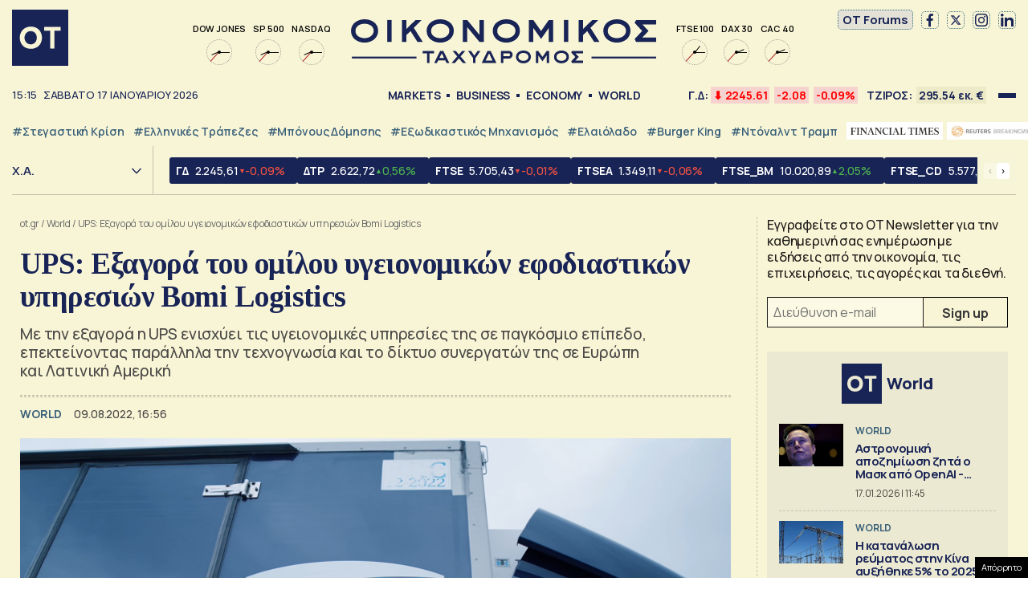

--- FILE ---
content_type: text/html; charset=UTF-8
request_url: https://www.ot.gr/2022/08/09/diethni/ups-eksagora-tou-omilou-ygeionomikon-efodiastikon-ypiresion-bomi-logistics/
body_size: 49634
content:
<!DOCTYPE html><html lang="el"><head><meta charset="utf-8" /><link media="all" href="https://www.ot.gr/wp-content/cache/autoptimize/css/autoptimize_8e6eacc9e083d24cbb6a382a0f1ad235.css" rel="stylesheet" /><title>UPS: Εξαγορά του ομίλου υγειονομικών εφοδιαστικών υπηρεσιών Bomi Logistics - Οικονομικός Ταχυδρόμος - ot.gr</title><meta id="metaViewport" name=viewport content="width=device-width, initial-scale=1.0, maximum-scale=1.0,  user-scalable=no"><meta http-equiv="X-UA-Compatible" content="IE=edge,chrome=1" /><link rel="apple-touch-icon" sizes="180x180" href="/wp-content/themes/whsk_otsem/common/icons/apple-touch-icon.png"><link rel="icon" type="image/png" sizes="192x192"  href="/wp-content/themes/whsk_otsem/common/icons/android-chrome-192x192.png"><link rel="icon" type="image/png" sizes="32x32" href="/wp-content/themes/whsk_otsem/common/icons/favicon-32x32.png"><link rel="icon" type="image/png" sizes="16x16" href="/wp-content/themes/whsk_otsem/common/icons/favicon-16x16.png"><link rel="manifest" href="/wp-content/themes/whsk_otsem/common/icons/site.webmanifest"><meta name="msapplication-TileColor" content="#ffffff"><meta name="theme-color" content="#ffffff"><meta name='robots' content='index, follow, max-image-preview:large, max-snippet:-1, max-video-preview:-1' /><meta name="description" content="Τα σχέδιά της για την εξαγορά του ομίλου Bomi, που δραστηριοποιείται διεθνώς στην παροχή υγειονομικών εφοδιαστικών υπηρεσιών, ανακοίνωσε η UPS" /><link rel="canonical" href="https://www.ot.gr/2022/08/09/diethni/ups-eksagora-tou-omilou-ygeionomikon-efodiastikon-ypiresion-bomi-logistics/" /><meta property="og:locale" content="el_GR" /><meta property="og:type" content="article" /><meta property="og:title" content="UPS: Εξαγορά του ομίλου υγειονομικών εφοδιαστικών υπηρεσιών Bomi Logistics - Οικονομικός Ταχυδρόμος - ot.gr" /><meta property="og:description" content="Τα σχέδιά της για την εξαγορά του ομίλου Bomi, που δραστηριοποιείται διεθνώς στην παροχή υγειονομικών εφοδιαστικών υπηρεσιών, ανακοίνωσε η UPS" /><meta property="og:url" content="https://www.ot.gr/2022/08/09/diethni/ups-eksagora-tou-omilou-ygeionomikon-efodiastikon-ypiresion-bomi-logistics/" /><meta property="og:site_name" content="Οικονομικός Ταχυδρόμος - ot.gr" /><meta property="article:publisher" content="https://www.facebook.com/otgr-113425267450382" /><meta property="article:published_time" content="2022-08-09T13:56:10+00:00" /><meta property="og:image" content="https://www.ot.gr/wp-content/uploads/2022/08/UPS-HU.png" /><meta property="og:image:width" content="1920" /><meta property="og:image:height" content="1080" /><meta property="og:image:type" content="image/png" /><meta name="author" content="Γιώργος Πολύζος" /><meta name="twitter:card" content="summary_large_image" /><meta name="twitter:creator" content="@otgr_official" /><meta name="twitter:site" content="@otgr_official" />  <script type='text/javascript' src='https://code.jquery.com/jquery-3.6.3.min.js?ver=5.9.1' id='localjquery-js'></script> <script type='text/javascript' id='gda-js-extra'>var apiinfo = {"url":"https:\/\/epimenidis.in.gr\/api\/"};</script> <script type='text/javascript' src='https://www.ot.gr/wp-content/themes/whsk_otsem/common/js/gda.js?ver=1.0.23' id='gda-js'></script> <script type='text/javascript' src='https://www.ot.gr/wp-content/themes/whsk_otsem/common/js/noframework.waypoints.min.js?ver=5.9.1' id='waypoint1-js'></script> <script type='text/javascript' src='https://www.ot.gr/wp-content/themes/whsk_otsem/common/js/waypoints-sticky.min.js?ver=5.9.1' id='waypoint2-js'></script> <link rel="alternate" type="application/json+oembed" href="https://www.ot.gr/wp-json/oembed/1.0/embed?url=https%3A%2F%2Fwww.ot.gr%2F2022%2F08%2F09%2Fdiethni%2Fups-eksagora-tou-omilou-ygeionomikon-efodiastikon-ypiresion-bomi-logistics%2F" /><link rel="alternate" type="text/xml+oembed" href="https://www.ot.gr/wp-json/oembed/1.0/embed?url=https%3A%2F%2Fwww.ot.gr%2F2022%2F08%2F09%2Fdiethni%2Fups-eksagora-tou-omilou-ygeionomikon-efodiastikon-ypiresion-bomi-logistics%2F&#038;format=xml" /><link fetchpriority="high" rel="preload" as="image" href="https://www.ot.gr/wp-content/uploads/2022/08/UPS-HU.png" imagesrcset="https://www.ot.gr/wp-content/uploads/2022/08/UPS-HU.png 1920w, https://www.ot.gr/wp-content/uploads/2022/08/UPS-HU-600x338.png 600w, https://www.ot.gr/wp-content/uploads/2022/08/UPS-HU-1024x576.png 1024w, https://www.ot.gr/wp-content/uploads/2022/08/UPS-HU-768x432.png 768w, https://www.ot.gr/wp-content/uploads/2022/08/UPS-HU-1536x864.png 1536w" imagesizes="(max-width: 1920px) 100vw, 1920px" />  <script async src="https://fundingchoicesmessages.google.com/i/pub-3451081775397713?ers=1"></script> <script>(function() {function signalGooglefcPresent() {if (!window.frames['googlefcPresent']) {if (document.body) {const iframe = document.createElement('iframe'); iframe.style = 'width: 0; height: 0; border: none; z-index: -1000; left: -1000px; top: -1000px;'; iframe.style.display = 'none'; iframe.name = 'googlefcPresent'; document.body.appendChild(iframe);} else {setTimeout(signalGooglefcPresent, 0);}}}signalGooglefcPresent();})();</script> <script>(function(){'use strict';function aa(a){var b=0;return function(){return b<a.length?{done:!1,value:a[b++]}:{done:!0}}}var ba=typeof Object.defineProperties=="function"?Object.defineProperty:function(a,b,c){if(a==Array.prototype||a==Object.prototype)return a;a[b]=c.value;return a};
function ca(a){a=["object"==typeof globalThis&&globalThis,a,"object"==typeof window&&window,"object"==typeof self&&self,"object"==typeof global&&global];for(var b=0;b<a.length;++b){var c=a[b];if(c&&c.Math==Math)return c}throw Error("Cannot find global object");}var da=ca(this);function l(a,b){if(b)a:{var c=da;a=a.split(".");for(var d=0;d<a.length-1;d++){var e=a[d];if(!(e in c))break a;c=c[e]}a=a[a.length-1];d=c[a];b=b(d);b!=d&&b!=null&&ba(c,a,{configurable:!0,writable:!0,value:b})}}
function ea(a){return a.raw=a}function n(a){var b=typeof Symbol!="undefined"&&Symbol.iterator&&a[Symbol.iterator];if(b)return b.call(a);if(typeof a.length=="number")return{next:aa(a)};throw Error(String(a)+" is not an iterable or ArrayLike");}function fa(a){for(var b,c=[];!(b=a.next()).done;)c.push(b.value);return c}var ha=typeof Object.create=="function"?Object.create:function(a){function b(){}b.prototype=a;return new b},p;
if(typeof Object.setPrototypeOf=="function")p=Object.setPrototypeOf;else{var q;a:{var ja={a:!0},ka={};try{ka.__proto__=ja;q=ka.a;break a}catch(a){}q=!1}p=q?function(a,b){a.__proto__=b;if(a.__proto__!==b)throw new TypeError(a+" is not extensible");return a}:null}var la=p;
function t(a,b){a.prototype=ha(b.prototype);a.prototype.constructor=a;if(la)la(a,b);else for(var c in b)if(c!="prototype")if(Object.defineProperties){var d=Object.getOwnPropertyDescriptor(b,c);d&&Object.defineProperty(a,c,d)}else a[c]=b[c];a.A=b.prototype}function ma(){for(var a=Number(this),b=[],c=a;c<arguments.length;c++)b[c-a]=arguments[c];return b}l("Object.is",function(a){return a?a:function(b,c){return b===c?b!==0||1/b===1/c:b!==b&&c!==c}});
l("Array.prototype.includes",function(a){return a?a:function(b,c){var d=this;d instanceof String&&(d=String(d));var e=d.length;c=c||0;for(c<0&&(c=Math.max(c+e,0));c<e;c++){var f=d[c];if(f===b||Object.is(f,b))return!0}return!1}});
l("String.prototype.includes",function(a){return a?a:function(b,c){if(this==null)throw new TypeError("The 'this' value for String.prototype.includes must not be null or undefined");if(b instanceof RegExp)throw new TypeError("First argument to String.prototype.includes must not be a regular expression");return this.indexOf(b,c||0)!==-1}});l("Number.MAX_SAFE_INTEGER",function(){return 9007199254740991});
l("Number.isFinite",function(a){return a?a:function(b){return typeof b!=="number"?!1:!isNaN(b)&&b!==Infinity&&b!==-Infinity}});l("Number.isInteger",function(a){return a?a:function(b){return Number.isFinite(b)?b===Math.floor(b):!1}});l("Number.isSafeInteger",function(a){return a?a:function(b){return Number.isInteger(b)&&Math.abs(b)<=Number.MAX_SAFE_INTEGER}});
l("Math.trunc",function(a){return a?a:function(b){b=Number(b);if(isNaN(b)||b===Infinity||b===-Infinity||b===0)return b;var c=Math.floor(Math.abs(b));return b<0?-c:c}});/*

 Copyright The Closure Library Authors.
 SPDX-License-Identifier: Apache-2.0
*/
var u=this||self;function v(a,b){a:{var c=["CLOSURE_FLAGS"];for(var d=u,e=0;e<c.length;e++)if(d=d[c[e]],d==null){c=null;break a}c=d}a=c&&c[a];return a!=null?a:b}function w(a){return a};function na(a){u.setTimeout(function(){throw a;},0)};var oa=v(610401301,!1),pa=v(188588736,!0),qa=v(645172343,v(1,!0));var x,ra=u.navigator;x=ra?ra.userAgentData||null:null;function z(a){return oa?x?x.brands.some(function(b){return(b=b.brand)&&b.indexOf(a)!=-1}):!1:!1}function A(a){var b;a:{if(b=u.navigator)if(b=b.userAgent)break a;b=""}return b.indexOf(a)!=-1};function B(){return oa?!!x&&x.brands.length>0:!1}function C(){return B()?z("Chromium"):(A("Chrome")||A("CriOS"))&&!(B()?0:A("Edge"))||A("Silk")};var sa=B()?!1:A("Trident")||A("MSIE");!A("Android")||C();C();A("Safari")&&(C()||(B()?0:A("Coast"))||(B()?0:A("Opera"))||(B()?0:A("Edge"))||(B()?z("Microsoft Edge"):A("Edg/"))||B()&&z("Opera"));var ta={},D=null;var ua=typeof Uint8Array!=="undefined",va=!sa&&typeof btoa==="function";var wa;function E(){return typeof BigInt==="function"};var F=typeof Symbol==="function"&&typeof Symbol()==="symbol";function xa(a){return typeof Symbol==="function"&&typeof Symbol()==="symbol"?Symbol():a}var G=xa(),ya=xa("2ex");var za=F?function(a,b){a[G]|=b}:function(a,b){a.g!==void 0?a.g|=b:Object.defineProperties(a,{g:{value:b,configurable:!0,writable:!0,enumerable:!1}})},H=F?function(a){return a[G]|0}:function(a){return a.g|0},I=F?function(a){return a[G]}:function(a){return a.g},J=F?function(a,b){a[G]=b}:function(a,b){a.g!==void 0?a.g=b:Object.defineProperties(a,{g:{value:b,configurable:!0,writable:!0,enumerable:!1}})};function Aa(a,b){J(b,(a|0)&-14591)}function Ba(a,b){J(b,(a|34)&-14557)};var K={},Ca={};function Da(a){return!(!a||typeof a!=="object"||a.g!==Ca)}function Ea(a){return a!==null&&typeof a==="object"&&!Array.isArray(a)&&a.constructor===Object}function L(a,b,c){if(!Array.isArray(a)||a.length)return!1;var d=H(a);if(d&1)return!0;if(!(b&&(Array.isArray(b)?b.includes(c):b.has(c))))return!1;J(a,d|1);return!0};var M=0,N=0;function Fa(a){var b=a>>>0;M=b;N=(a-b)/4294967296>>>0}function Ga(a){if(a<0){Fa(-a);var b=n(Ha(M,N));a=b.next().value;b=b.next().value;M=a>>>0;N=b>>>0}else Fa(a)}function Ia(a,b){b>>>=0;a>>>=0;if(b<=2097151)var c=""+(4294967296*b+a);else E()?c=""+(BigInt(b)<<BigInt(32)|BigInt(a)):(c=(a>>>24|b<<8)&16777215,b=b>>16&65535,a=(a&16777215)+c*6777216+b*6710656,c+=b*8147497,b*=2,a>=1E7&&(c+=a/1E7>>>0,a%=1E7),c>=1E7&&(b+=c/1E7>>>0,c%=1E7),c=b+Ja(c)+Ja(a));return c}
function Ja(a){a=String(a);return"0000000".slice(a.length)+a}function Ha(a,b){b=~b;a?a=~a+1:b+=1;return[a,b]};var Ka=/^-?([1-9][0-9]*|0)(\.[0-9]+)?$/;var O;function La(a,b){O=b;a=new a(b);O=void 0;return a}
function P(a,b,c){a==null&&(a=O);O=void 0;if(a==null){var d=96;c?(a=[c],d|=512):a=[];b&&(d=d&-16760833|(b&1023)<<14)}else{if(!Array.isArray(a))throw Error("narr");d=H(a);if(d&2048)throw Error("farr");if(d&64)return a;d|=64;if(c&&(d|=512,c!==a[0]))throw Error("mid");a:{c=a;var e=c.length;if(e){var f=e-1;if(Ea(c[f])){d|=256;b=f-(+!!(d&512)-1);if(b>=1024)throw Error("pvtlmt");d=d&-16760833|(b&1023)<<14;break a}}if(b){b=Math.max(b,e-(+!!(d&512)-1));if(b>1024)throw Error("spvt");d=d&-16760833|(b&1023)<<
14}}}J(a,d);return a};function Ma(a){switch(typeof a){case "number":return isFinite(a)?a:String(a);case "boolean":return a?1:0;case "object":if(a)if(Array.isArray(a)){if(L(a,void 0,0))return}else if(ua&&a!=null&&a instanceof Uint8Array){if(va){for(var b="",c=0,d=a.length-10240;c<d;)b+=String.fromCharCode.apply(null,a.subarray(c,c+=10240));b+=String.fromCharCode.apply(null,c?a.subarray(c):a);a=btoa(b)}else{b===void 0&&(b=0);if(!D){D={};c="ABCDEFGHIJKLMNOPQRSTUVWXYZabcdefghijklmnopqrstuvwxyz0123456789".split("");d=["+/=",
"+/","-_=","-_.","-_"];for(var e=0;e<5;e++){var f=c.concat(d[e].split(""));ta[e]=f;for(var g=0;g<f.length;g++){var h=f[g];D[h]===void 0&&(D[h]=g)}}}b=ta[b];c=Array(Math.floor(a.length/3));d=b[64]||"";for(e=f=0;f<a.length-2;f+=3){var k=a[f],m=a[f+1];h=a[f+2];g=b[k>>2];k=b[(k&3)<<4|m>>4];m=b[(m&15)<<2|h>>6];h=b[h&63];c[e++]=g+k+m+h}g=0;h=d;switch(a.length-f){case 2:g=a[f+1],h=b[(g&15)<<2]||d;case 1:a=a[f],c[e]=b[a>>2]+b[(a&3)<<4|g>>4]+h+d}a=c.join("")}return a}}return a};function Na(a,b,c){a=Array.prototype.slice.call(a);var d=a.length,e=b&256?a[d-1]:void 0;d+=e?-1:0;for(b=b&512?1:0;b<d;b++)a[b]=c(a[b]);if(e){b=a[b]={};for(var f in e)Object.prototype.hasOwnProperty.call(e,f)&&(b[f]=c(e[f]))}return a}function Oa(a,b,c,d,e){if(a!=null){if(Array.isArray(a))a=L(a,void 0,0)?void 0:e&&H(a)&2?a:Pa(a,b,c,d!==void 0,e);else if(Ea(a)){var f={},g;for(g in a)Object.prototype.hasOwnProperty.call(a,g)&&(f[g]=Oa(a[g],b,c,d,e));a=f}else a=b(a,d);return a}}
function Pa(a,b,c,d,e){var f=d||c?H(a):0;d=d?!!(f&32):void 0;a=Array.prototype.slice.call(a);for(var g=0;g<a.length;g++)a[g]=Oa(a[g],b,c,d,e);c&&c(f,a);return a}function Qa(a){return a.s===K?a.toJSON():Ma(a)};function Ra(a,b,c){c=c===void 0?Ba:c;if(a!=null){if(ua&&a instanceof Uint8Array)return b?a:new Uint8Array(a);if(Array.isArray(a)){var d=H(a);if(d&2)return a;b&&(b=d===0||!!(d&32)&&!(d&64||!(d&16)));return b?(J(a,(d|34)&-12293),a):Pa(a,Ra,d&4?Ba:c,!0,!0)}a.s===K&&(c=a.h,d=I(c),a=d&2?a:La(a.constructor,Sa(c,d,!0)));return a}}function Sa(a,b,c){var d=c||b&2?Ba:Aa,e=!!(b&32);a=Na(a,b,function(f){return Ra(f,e,d)});za(a,32|(c?2:0));return a};function Ta(a,b){a=a.h;return Ua(a,I(a),b)}function Va(a,b,c,d){b=d+(+!!(b&512)-1);if(!(b<0||b>=a.length||b>=c))return a[b]}
function Ua(a,b,c,d){if(c===-1)return null;var e=b>>14&1023||536870912;if(c>=e){if(b&256)return a[a.length-1][c]}else{var f=a.length;if(d&&b&256&&(d=a[f-1][c],d!=null)){if(Va(a,b,e,c)&&ya!=null){var g;a=(g=wa)!=null?g:wa={};g=a[ya]||0;g>=4||(a[ya]=g+1,g=Error(),g.__closure__error__context__984382||(g.__closure__error__context__984382={}),g.__closure__error__context__984382.severity="incident",na(g))}return d}return Va(a,b,e,c)}}
function Wa(a,b,c,d,e){var f=b>>14&1023||536870912;if(c>=f||e&&!qa){var g=b;if(b&256)e=a[a.length-1];else{if(d==null)return;e=a[f+(+!!(b&512)-1)]={};g|=256}e[c]=d;c<f&&(a[c+(+!!(b&512)-1)]=void 0);g!==b&&J(a,g)}else a[c+(+!!(b&512)-1)]=d,b&256&&(a=a[a.length-1],c in a&&delete a[c])}
function Xa(a,b){var c=Ya;var d=d===void 0?!1:d;var e=a.h;var f=I(e),g=Ua(e,f,b,d);if(g!=null&&typeof g==="object"&&g.s===K)c=g;else if(Array.isArray(g)){var h=H(g),k=h;k===0&&(k|=f&32);k|=f&2;k!==h&&J(g,k);c=new c(g)}else c=void 0;c!==g&&c!=null&&Wa(e,f,b,c,d);e=c;if(e==null)return e;a=a.h;f=I(a);f&2||(g=e,c=g.h,h=I(c),g=h&2?La(g.constructor,Sa(c,h,!1)):g,g!==e&&(e=g,Wa(a,f,b,e,d)));return e}function Za(a,b){a=Ta(a,b);return a==null||typeof a==="string"?a:void 0}
function $a(a,b){var c=c===void 0?0:c;a=Ta(a,b);if(a!=null)if(b=typeof a,b==="number"?Number.isFinite(a):b!=="string"?0:Ka.test(a))if(typeof a==="number"){if(a=Math.trunc(a),!Number.isSafeInteger(a)){Ga(a);b=M;var d=N;if(a=d&2147483648)b=~b+1>>>0,d=~d>>>0,b==0&&(d=d+1>>>0);b=d*4294967296+(b>>>0);a=a?-b:b}}else if(b=Math.trunc(Number(a)),Number.isSafeInteger(b))a=String(b);else{if(b=a.indexOf("."),b!==-1&&(a=a.substring(0,b)),!(a[0]==="-"?a.length<20||a.length===20&&Number(a.substring(0,7))>-922337:
a.length<19||a.length===19&&Number(a.substring(0,6))<922337)){if(a.length<16)Ga(Number(a));else if(E())a=BigInt(a),M=Number(a&BigInt(4294967295))>>>0,N=Number(a>>BigInt(32)&BigInt(4294967295));else{b=+(a[0]==="-");N=M=0;d=a.length;for(var e=b,f=(d-b)%6+b;f<=d;e=f,f+=6)e=Number(a.slice(e,f)),N*=1E6,M=M*1E6+e,M>=4294967296&&(N+=Math.trunc(M/4294967296),N>>>=0,M>>>=0);b&&(b=n(Ha(M,N)),a=b.next().value,b=b.next().value,M=a,N=b)}a=M;b=N;b&2147483648?E()?a=""+(BigInt(b|0)<<BigInt(32)|BigInt(a>>>0)):(b=
n(Ha(a,b)),a=b.next().value,b=b.next().value,a="-"+Ia(a,b)):a=Ia(a,b)}}else a=void 0;return a!=null?a:c}function R(a,b){var c=c===void 0?"":c;a=Za(a,b);return a!=null?a:c};var S;function T(a,b,c){this.h=P(a,b,c)}T.prototype.toJSON=function(){return ab(this)};T.prototype.s=K;T.prototype.toString=function(){try{return S=!0,ab(this).toString()}finally{S=!1}};
function ab(a){var b=S?a.h:Pa(a.h,Qa,void 0,void 0,!1);var c=!S;var d=pa?void 0:a.constructor.v;var e=I(c?a.h:b);if(a=b.length){var f=b[a-1],g=Ea(f);g?a--:f=void 0;e=+!!(e&512)-1;var h=b;if(g){b:{var k=f;var m={};g=!1;if(k)for(var r in k)if(Object.prototype.hasOwnProperty.call(k,r))if(isNaN(+r))m[r]=k[r];else{var y=k[r];Array.isArray(y)&&(L(y,d,+r)||Da(y)&&y.size===0)&&(y=null);y==null&&(g=!0);y!=null&&(m[r]=y)}if(g){for(var Q in m)break b;m=null}else m=k}k=m==null?f!=null:m!==f}for(var ia;a>0;a--){Q=
a-1;r=h[Q];Q-=e;if(!(r==null||L(r,d,Q)||Da(r)&&r.size===0))break;ia=!0}if(h!==b||k||ia){if(!c)h=Array.prototype.slice.call(h,0,a);else if(ia||k||m)h.length=a;m&&h.push(m)}b=h}return b};function bb(a){return function(b){if(b==null||b=="")b=new a;else{b=JSON.parse(b);if(!Array.isArray(b))throw Error("dnarr");za(b,32);b=La(a,b)}return b}};function cb(a){this.h=P(a)}t(cb,T);var db=bb(cb);var U;function V(a){this.g=a}V.prototype.toString=function(){return this.g+""};var eb={};function fb(a){if(U===void 0){var b=null;var c=u.trustedTypes;if(c&&c.createPolicy){try{b=c.createPolicy("goog#html",{createHTML:w,createScript:w,createScriptURL:w})}catch(d){u.console&&u.console.error(d.message)}U=b}else U=b}a=(b=U)?b.createScriptURL(a):a;return new V(a,eb)};/*

 SPDX-License-Identifier: Apache-2.0
*/
function gb(a){var b=ma.apply(1,arguments);if(b.length===0)return fb(a[0]);for(var c=a[0],d=0;d<b.length;d++)c+=encodeURIComponent(b[d])+a[d+1];return fb(c)};function hb(a,b){a.src=b instanceof V&&b.constructor===V?b.g:"type_error:TrustedResourceUrl";var c,d;(c=(b=(d=(c=(a.ownerDocument&&a.ownerDocument.defaultView||window).document).querySelector)==null?void 0:d.call(c,"script[nonce]"))?b.nonce||b.getAttribute("nonce")||"":"")&&a.setAttribute("nonce",c)};function ib(){return Math.floor(Math.random()*2147483648).toString(36)+Math.abs(Math.floor(Math.random()*2147483648)^Date.now()).toString(36)};function jb(a,b){b=String(b);a.contentType==="application/xhtml+xml"&&(b=b.toLowerCase());return a.createElement(b)}function kb(a){this.g=a||u.document||document};function lb(a){a=a===void 0?document:a;return a.createElement("script")};function mb(a,b,c,d,e,f){try{var g=a.g,h=lb(g);h.async=!0;hb(h,b);g.head.appendChild(h);h.addEventListener("load",function(){e();d&&g.head.removeChild(h)});h.addEventListener("error",function(){c>0?mb(a,b,c-1,d,e,f):(d&&g.head.removeChild(h),f())})}catch(k){f()}};var nb=u.atob("aHR0cHM6Ly93d3cuZ3N0YXRpYy5jb20vaW1hZ2VzL2ljb25zL21hdGVyaWFsL3N5c3RlbS8xeC93YXJuaW5nX2FtYmVyXzI0ZHAucG5n"),ob=u.atob("WW91IGFyZSBzZWVpbmcgdGhpcyBtZXNzYWdlIGJlY2F1c2UgYWQgb3Igc2NyaXB0IGJsb2NraW5nIHNvZnR3YXJlIGlzIGludGVyZmVyaW5nIHdpdGggdGhpcyBwYWdlLg=="),pb=u.atob("RGlzYWJsZSBhbnkgYWQgb3Igc2NyaXB0IGJsb2NraW5nIHNvZnR3YXJlLCB0aGVuIHJlbG9hZCB0aGlzIHBhZ2Uu");function qb(a,b,c){this.i=a;this.u=b;this.o=c;this.g=null;this.j=[];this.m=!1;this.l=new kb(this.i)}
function rb(a){if(a.i.body&&!a.m){var b=function(){sb(a);u.setTimeout(function(){tb(a,3)},50)};mb(a.l,a.u,2,!0,function(){u[a.o]||b()},b);a.m=!0}}
function sb(a){for(var b=W(1,5),c=0;c<b;c++){var d=X(a);a.i.body.appendChild(d);a.j.push(d)}b=X(a);b.style.bottom="0";b.style.left="0";b.style.position="fixed";b.style.width=W(100,110).toString()+"%";b.style.zIndex=W(2147483544,2147483644).toString();b.style.backgroundColor=ub(249,259,242,252,219,229);b.style.boxShadow="0 0 12px #888";b.style.color=ub(0,10,0,10,0,10);b.style.display="flex";b.style.justifyContent="center";b.style.fontFamily="Roboto, Arial";c=X(a);c.style.width=W(80,85).toString()+
"%";c.style.maxWidth=W(750,775).toString()+"px";c.style.margin="24px";c.style.display="flex";c.style.alignItems="flex-start";c.style.justifyContent="center";d=jb(a.l.g,"IMG");d.className=ib();d.src=nb;d.alt="Warning icon";d.style.height="24px";d.style.width="24px";d.style.paddingRight="16px";var e=X(a),f=X(a);f.style.fontWeight="bold";f.textContent=ob;var g=X(a);g.textContent=pb;Y(a,e,f);Y(a,e,g);Y(a,c,d);Y(a,c,e);Y(a,b,c);a.g=b;a.i.body.appendChild(a.g);b=W(1,5);for(c=0;c<b;c++)d=X(a),a.i.body.appendChild(d),
a.j.push(d)}function Y(a,b,c){for(var d=W(1,5),e=0;e<d;e++){var f=X(a);b.appendChild(f)}b.appendChild(c);c=W(1,5);for(d=0;d<c;d++)e=X(a),b.appendChild(e)}function W(a,b){return Math.floor(a+Math.random()*(b-a))}function ub(a,b,c,d,e,f){return"rgb("+W(Math.max(a,0),Math.min(b,255)).toString()+","+W(Math.max(c,0),Math.min(d,255)).toString()+","+W(Math.max(e,0),Math.min(f,255)).toString()+")"}function X(a){a=jb(a.l.g,"DIV");a.className=ib();return a}
function tb(a,b){b<=0||a.g!=null&&a.g.offsetHeight!==0&&a.g.offsetWidth!==0||(vb(a),sb(a),u.setTimeout(function(){tb(a,b-1)},50))}function vb(a){for(var b=n(a.j),c=b.next();!c.done;c=b.next())(c=c.value)&&c.parentNode&&c.parentNode.removeChild(c);a.j=[];(b=a.g)&&b.parentNode&&b.parentNode.removeChild(b);a.g=null};function wb(a,b,c,d,e){function f(k){document.body?g(document.body):k>0?u.setTimeout(function(){f(k-1)},e):b()}function g(k){k.appendChild(h);u.setTimeout(function(){h?(h.offsetHeight!==0&&h.offsetWidth!==0?b():a(),h.parentNode&&h.parentNode.removeChild(h)):a()},d)}var h=xb(c);f(3)}function xb(a){var b=document.createElement("div");b.className=a;b.style.width="1px";b.style.height="1px";b.style.position="absolute";b.style.left="-10000px";b.style.top="-10000px";b.style.zIndex="-10000";return b};function Ya(a){this.h=P(a)}t(Ya,T);function yb(a){this.h=P(a)}t(yb,T);var zb=bb(yb);function Ab(a){if(!a)return null;a=Za(a,4);var b;a===null||a===void 0?b=null:b=fb(a);return b};var Bb=ea([""]),Cb=ea([""]);function Db(a,b){this.m=a;this.o=new kb(a.document);this.g=b;this.j=R(this.g,1);this.u=Ab(Xa(this.g,2))||gb(Bb);this.i=!1;b=Ab(Xa(this.g,13))||gb(Cb);this.l=new qb(a.document,b,R(this.g,12))}Db.prototype.start=function(){Eb(this)};
function Eb(a){Fb(a);mb(a.o,a.u,3,!1,function(){a:{var b=a.j;var c=u.btoa(b);if(c=u[c]){try{var d=db(u.atob(c))}catch(e){b=!1;break a}b=b===Za(d,1)}else b=!1}b?Z(a,R(a.g,14)):(Z(a,R(a.g,8)),rb(a.l))},function(){wb(function(){Z(a,R(a.g,7));rb(a.l)},function(){return Z(a,R(a.g,6))},R(a.g,9),$a(a.g,10),$a(a.g,11))})}function Z(a,b){a.i||(a.i=!0,a=new a.m.XMLHttpRequest,a.open("GET",b,!0),a.send())}function Fb(a){var b=u.btoa(a.j);a.m[b]&&Z(a,R(a.g,5))};(function(a,b){u[a]=function(){var c=ma.apply(0,arguments);u[a]=function(){};b.call.apply(b,[null].concat(c instanceof Array?c:fa(n(c))))}})("__h82AlnkH6D91__",function(a){typeof window.atob==="function"&&(new Db(window,zb(window.atob(a)))).start()});}).call(this);

window.__h82AlnkH6D91__("[base64]/[base64]/[base64]/[base64]");</script> <script>!function (n) { "use strict"; function d(n, t) { var r = (65535 & n) + (65535 & t); return (n >> 16) + (t >> 16) + (r >> 16) << 16 | 65535 & r } function f(n, t, r, e, o, u) { return d((u = d(d(t, n), d(e, u))) << o | u >>> 32 - o, r) } function l(n, t, r, e, o, u, c) { return f(t & r | ~t & e, n, t, o, u, c) } function g(n, t, r, e, o, u, c) { return f(t & e | r & ~e, n, t, o, u, c) } function v(n, t, r, e, o, u, c) { return f(t ^ r ^ e, n, t, o, u, c) } function m(n, t, r, e, o, u, c) { return f(r ^ (t | ~e), n, t, o, u, c) } function c(n, t) { var r, e, o, u; n[t >> 5] |= 128 << t % 32, n[14 + (t + 64 >>> 9 << 4)] = t; for (var c = 1732584193, f = -271733879, i = -1732584194, a = 271733878, h = 0; h < n.length; h += 16)c = l(r = c, e = f, o = i, u = a, n[h], 7, -680876936), a = l(a, c, f, i, n[h + 1], 12, -389564586), i = l(i, a, c, f, n[h + 2], 17, 606105819), f = l(f, i, a, c, n[h + 3], 22, -1044525330), c = l(c, f, i, a, n[h + 4], 7, -176418897), a = l(a, c, f, i, n[h + 5], 12, 1200080426), i = l(i, a, c, f, n[h + 6], 17, -1473231341), f = l(f, i, a, c, n[h + 7], 22, -45705983), c = l(c, f, i, a, n[h + 8], 7, 1770035416), a = l(a, c, f, i, n[h + 9], 12, -1958414417), i = l(i, a, c, f, n[h + 10], 17, -42063), f = l(f, i, a, c, n[h + 11], 22, -1990404162), c = l(c, f, i, a, n[h + 12], 7, 1804603682), a = l(a, c, f, i, n[h + 13], 12, -40341101), i = l(i, a, c, f, n[h + 14], 17, -1502002290), c = g(c, f = l(f, i, a, c, n[h + 15], 22, 1236535329), i, a, n[h + 1], 5, -165796510), a = g(a, c, f, i, n[h + 6], 9, -1069501632), i = g(i, a, c, f, n[h + 11], 14, 643717713), f = g(f, i, a, c, n[h], 20, -373897302), c = g(c, f, i, a, n[h + 5], 5, -701558691), a = g(a, c, f, i, n[h + 10], 9, 38016083), i = g(i, a, c, f, n[h + 15], 14, -660478335), f = g(f, i, a, c, n[h + 4], 20, -405537848), c = g(c, f, i, a, n[h + 9], 5, 568446438), a = g(a, c, f, i, n[h + 14], 9, -1019803690), i = g(i, a, c, f, n[h + 3], 14, -187363961), f = g(f, i, a, c, n[h + 8], 20, 1163531501), c = g(c, f, i, a, n[h + 13], 5, -1444681467), a = g(a, c, f, i, n[h + 2], 9, -51403784), i = g(i, a, c, f, n[h + 7], 14, 1735328473), c = v(c, f = g(f, i, a, c, n[h + 12], 20, -1926607734), i, a, n[h + 5], 4, -378558), a = v(a, c, f, i, n[h + 8], 11, -2022574463), i = v(i, a, c, f, n[h + 11], 16, 1839030562), f = v(f, i, a, c, n[h + 14], 23, -35309556), c = v(c, f, i, a, n[h + 1], 4, -1530992060), a = v(a, c, f, i, n[h + 4], 11, 1272893353), i = v(i, a, c, f, n[h + 7], 16, -155497632), f = v(f, i, a, c, n[h + 10], 23, -1094730640), c = v(c, f, i, a, n[h + 13], 4, 681279174), a = v(a, c, f, i, n[h], 11, -358537222), i = v(i, a, c, f, n[h + 3], 16, -722521979), f = v(f, i, a, c, n[h + 6], 23, 76029189), c = v(c, f, i, a, n[h + 9], 4, -640364487), a = v(a, c, f, i, n[h + 12], 11, -421815835), i = v(i, a, c, f, n[h + 15], 16, 530742520), c = m(c, f = v(f, i, a, c, n[h + 2], 23, -995338651), i, a, n[h], 6, -198630844), a = m(a, c, f, i, n[h + 7], 10, 1126891415), i = m(i, a, c, f, n[h + 14], 15, -1416354905), f = m(f, i, a, c, n[h + 5], 21, -57434055), c = m(c, f, i, a, n[h + 12], 6, 1700485571), a = m(a, c, f, i, n[h + 3], 10, -1894986606), i = m(i, a, c, f, n[h + 10], 15, -1051523), f = m(f, i, a, c, n[h + 1], 21, -2054922799), c = m(c, f, i, a, n[h + 8], 6, 1873313359), a = m(a, c, f, i, n[h + 15], 10, -30611744), i = m(i, a, c, f, n[h + 6], 15, -1560198380), f = m(f, i, a, c, n[h + 13], 21, 1309151649), c = m(c, f, i, a, n[h + 4], 6, -145523070), a = m(a, c, f, i, n[h + 11], 10, -1120210379), i = m(i, a, c, f, n[h + 2], 15, 718787259), f = m(f, i, a, c, n[h + 9], 21, -343485551), c = d(c, r), f = d(f, e), i = d(i, o), a = d(a, u); return [c, f, i, a] } function i(n) { for (var t = "", r = 32 * n.length, e = 0; e < r; e += 8)t += String.fromCharCode(n[e >> 5] >>> e % 32 & 255); return t } function a(n) { var t = []; for (t[(n.length >> 2) - 1] = void 0, e = 0; e < t.length; e += 1)t[e] = 0; for (var r = 8 * n.length, e = 0; e < r; e += 8)t[e >> 5] |= (255 & n.charCodeAt(e / 8)) << e % 32; return t } function e(n) { for (var t, r = "0123456789abcdef", e = "", o = 0; o < n.length; o += 1)t = n.charCodeAt(o), e += r.charAt(t >>> 4 & 15) + r.charAt(15 & t); return e } function r(n) { return unescape(encodeURIComponent(n)) } function o(n) { return i(c(a(n = r(n)), 8 * n.length)) } function u(n, t) { return function (n, t) { var r, e = a(n), o = [], u = []; for (o[15] = u[15] = void 0, 16 < e.length && (e = c(e, 8 * n.length)), r = 0; r < 16; r += 1)o[r] = 909522486 ^ e[r], u[r] = 1549556828 ^ e[r]; return t = c(o.concat(a(t)), 512 + 8 * t.length), i(c(u.concat(t), 640)) }(r(n), r(t)) } function t(n, t, r) { return t ? r ? u(t, n) : e(u(t, n)) : r ? o(n) : e(o(n)) } "function" == typeof define && define.amd ? define(function () { return t }) : "object" == typeof module && module.exports ? module.exports = t : n.md5 = t }(this);
    
function uuidv4() {
    return ([1e7] + -1e3 + -4e3 + -8e3 + -1e11).replace(/[018]/g, c =>
        (c ^ crypto.getRandomValues(new Uint8Array(1))[0] & 15 >> c / 4).toString(16)
    );
}

function setPPIDCookie() {
    document.cookie = "_ppid=" + md5(uuidv4()) + ";path=/";
}

function clearPPIDCookie() {
    document.cookie = "_ppid=;path=/;expires=Thu, 01 Jan 1970 00:00:01 GMT";
}

function getPPIDCookie() {
    let name = "_ppid=";
    let ca = document.cookie.split(';');
    for (let i = 0; i < ca.length; i++) {
        let c = ca[i].trim();
        if (c.indexOf(name) == 0) {
            return c.substring(name.length, c.length);
        }
    }
    return "";
}

function quantcastTrackEvent(eventName) {
    let ppid = getPPIDCookie();
    if (ppid === "") {
        setPPIDCookie();
    }
    if (typeof __qc !== 'undefined') {
        __qc.event({
            type: 'custom',
            eventType: eventName
        });
    }
}

// Wait for TCF API to load
let tcfCheckInterval = setInterval(() => {
    if (typeof window.__tcfapi !== 'undefined') {
        clearInterval(tcfCheckInterval); // Stop checking once __tcfapi is available

        window.__tcfapi('addEventListener', 2, function(tcData, success) {
            if (success && (tcData.eventStatus === 'useractioncomplete' || tcData.eventStatus === 'tcloaded')) {
                const hasPurposeOneConsent = tcData.purpose.consents['1']; // Purpose 1: Storage & Access
                
                if (hasPurposeOneConsent) {
                    console.log("Consent given for Purpose 1 - Setting PPID");
                    quantcastTrackEvent('Personalized Ad Consent Given');
                } else {
                    console.log("No consent for Purpose 1 - Clearing PPID");
                    clearPPIDCookie();
                }
            }
        });
    }
}, 500); // Check every 500ms

// Stop checking after 5 seconds
setTimeout(() => clearInterval(tcfCheckInterval), 5000);</script> <script>window.skinSize = 'small';
    var w = window.innerWidth || document.documentElement.clientWidth || document.body.clientWidth;
    if (w > 1000) {
        window.skinSize = 'large';
    }
    if (w <= 668) {
        var platform = 'mobile';
    } else {
        var platform = 'desktop';
    }

    // function display320() {
    //     googletag.cmd.push(function() {
    //         googletag.display('320x50_bottom_2')
    //     });
    //     display320 = function() {}
    // }

    function ways() {
        const f = $(".das-mmiddle");
        const d = $("#das-mmiddle-wp");
        var waypoint = new Waypoint({
            element: d[0],
            handler: function(n) {
                "up" === n ? f.addClass('ups') : "down" === n && f.removeClass('ups');
                display320()
            },
            offset: function() {
                return window.innerHeight
            }
        })
    }</script> <script>function loadAdScript() {
    var script = document.createElement('script');
    script.src = 'https://securepubads.g.doubleclick.net/tag/js/gpt.js';
    script.async = true;
    document.head.appendChild(script);
  }

  if ('requestIdleCallback' in window) {
    requestIdleCallback(loadAdScript);
  } else {
    // Fallback if requestIdleCallback isn't supported
    window.addEventListener('load', function () {
      setTimeout(loadAdScript, 500); // 0.56 seconds delay
    });
  }</script> <script>var googletag = googletag || {};
    googletag.cmd = googletag.cmd || [];</script> <script defer src="https://www.alteregomedia.org/files/js/gtags.js?v=1"></script> <script>var plink = "https://www.ot.gr/2022/08/09/diethni/ups-eksagora-tou-omilou-ygeionomikon-efodiastikon-ypiresion-bomi-logistics";
            var title = 'UPS: Εξαγορά του ομίλου υγειονομικών εφοδιαστικών υπηρεσιών Bomi Logistics';
    var summary = 'Με την εξαγορά η UPS ενισχύει τις υγειονομικές υπηρεσίες της σε παγκόσμιο επίπεδο, επεκτείνοντας παράλληλα την τεχνογνωσία και το δίκτυο συνεργατών της σε Ευρώπη και Λατινική Αμερική';
        var text = 'Τα σχέδιά της για την εξαγορά του ομίλου Bomi, που δραστηριοποιείται διεθνώς στην παροχή υγειονομικών εφοδιαστικών υπηρεσιών, ανακοίνωσε η United Parcel Service Inc (UPS). Μέσω της εξαγοράς του ομίλου Bomi, η UPS Healthcare, θα προσθέσει στην κυριότητα της, νέες εγκαταστάσεις σε 14 χώρες με δυνατότητα ελέγχου θερμοκρασίας και σχεδόν 3.000 νέα στελέχη με υψηλή εξειδίκευση στις αγορές της Ευρώπης και της Λατινικής Αμερικής. Όπως ανακοινώθηκε επίσημα, η εξαγορά του ομίλου Bomi αποτελεί μέρος της συνεχούς επέκτασης του δικτύου και των υπηρεσιών της UPS Healthcare για την κάλυψη της αυξανόμενης ζήτησης. Η UPS Healthcare, συμπεριλαμβανομένης της εξαγοράς του Ομίλου Bomi, από το 2020 έως σήμερα, έχει διπλασιάσει το παγκόσμιο αποτύπωμά.googletag.cmd.push(function() { googletag.display("300x250_m1"); });googletag.cmd.push(function() {googletag.display("300x250_middle_1")}) Οι πιο πρόσφατες επενδύσεις της περιλαμβάνουν νεόκτιστες και προσεχώς ανοιχτές εγκαταστάσεις εφοδιαστικής υγειονομικής περίθαλψης στη Γερμανία και την Αυστραλία και διευρυμένες πανεπιστημιουπόλεις στην Ουγγαρία και την Ολλανδία. Ο όμιλος Bomi Ο όμιλος Bomi, που ιδρύθηκε το 1985, παρέχει υπηρεσίες στους τομείς Medtech και Pharma, εστιάζοντας στις εξατομικευμένες ανάγκες της αγοράς και κατορθώνοντας να χτίσει σταθερές και μακροχρόνιες σχέσεις εμπιστοσύνης με πάνω από 150 συνεργάτες-εταιρείες σε όλο τον κόσμο. Σύμφωνα με τα όσα ανακοινώθηκαν ο διευθύνων σύμβουλος του ομίλου, Marco Ruini, όπως και το σύνολο της ηγετικής διοικητικής ομάδας θα παραμείνουν στις θέσεις τους και μετά την ολοκλήρωση της εξαγοράς, όπως ακριβώς και όλοι οι εργαζόμενοι της Bomi.googletag.cmd.push(function() { googletag.display("300x250_m2"); }); Τα οφέλη για την UPS Με την ολοκλήρωση της εξαγοράς, θα περιέλθουν στην κυριότητα της UPS περισσότερα από 350 νέα οχήματα ελεγχόμενης θερμοκρασίας και 391 τετρ. χιλιόμετρα αποθηκευτικών χώρων, προσφέροντας στους συνεργάτες πρόσβαση σε ταχύτερους χρόνους αποστολής, μεγαλύτερη ευελιξία παραγωγής και προσφορές που θα τους βοηθήσουν να προσελκύσουν νέες συνεργασίες με επιχειρήσεις σε όλο τον κόσμο.googletag.cmd.push(function() { googletag.display("300x250_middle_2"); }); Παράλληλα η εξαγορά του ομίλου Bomi από τη UPS θα διαδραματίσει καίριο ρόλο στην έγκαιρη παράδοση φαρμακευτικών σκευασμάτων και βιολογικών θεραπειών επόμενης γενιάς, που απαιτούν εφοδιαστικές υπηρεσίες υψηλών προδιαγραφών και εξατομικευμένες συνθήκες θερμοκρασίας κατά την μεταφορά τους. Η διαδικασία της εξαγοράς του ομίλου Bomi αναμένεται να ολοκληρωθεί μέχρι το τέλος του 2022, και τη συμβουλευτική της οικονομικής συμφωνίας για λογαριασμό της UPS έχει αναλάβει η J.P. Morgan Securities LLC.';
        var tags = 'UPS εξαγορά εφοδιαστική αλυσίδα';
            try {setas()} catch (e) {var lineitemids = ''; var adserver = ''}
    googletag.cmd.push(function() {
        var header_mapping = googletag.sizeMapping().addSize([0, 0], []).addSize([670, 200], [[970, 250], [970, 90], [728, 90], [1000, 250]]).build();
        var right_mapping = googletag.sizeMapping().addSize([0, 0], []).addSize([875, 200], [[300, 250], [300, 450], [300, 600]]).build();
        var over_mapping = googletag.sizeMapping().addSize([0, 0], []).addSize([669, 200], [1, 1]).build();
        var textlink_mapping = googletag.sizeMapping().addSize([0, 0], []).addSize([600, 200], [[520, 40],[300, 250]]).build();
        var mapping_320 = googletag.sizeMapping().addSize([0, 0], [1, 1]).addSize([668, 0], []).build();
        var middle_mapping = googletag.sizeMapping().addSize([0, 0], []).addSize([300, 250], [[300, 250]]).addSize([300, 500], [[300, 600], [300, 250]]).addSize([668, 0], []).build();
        var bottom_mapping = googletag.sizeMapping().addSize([0, 0], []).addSize([300, 250], [[320, 50], [300, 250], [300, 450]]).addSize([300, 500], [[320, 50], [300, 250], [300, 450], [300, 600]]).addSize([668, 0], []).build();

        var bottom_mapping_new = googletag.sizeMapping().addSize([0, 0], [320, 50]).addSize([670, 200], []).build();
        googletag.defineSlot('/28509845/Ot_group/ot_inside_mobile_bottom_anchor', [320, 50], '320x50_bottom_sticky').defineSizeMapping(bottom_mapping_new).addService(googletag.pubads());

        googletag.defineSlot('/28509845/OT_Group/ot_inside_320x50_top', [1, 1], '320x50_top').defineSizeMapping(mapping_320).addService(googletag.pubads());
        
                
//        googletag.defineSlot('/28509845/OT_Group/ot_mobile_300x250_middle_home', [[300, 600], [300, 250]], '300x250_middle_home').defineSizeMapping(middle_mapping).addService(googletag.pubads());
        googletag.defineSlot('/28509845/OT_Group/ot_inside_320x50_bottom', [[320, 50], [300, 250], [300, 450], [300, 600]], '320x50_bottom').defineSizeMapping(bottom_mapping).addService(googletag.pubads());
        googletag.defineSlot('/28509845/OT_Group/ot_inside_320x50_bottom_2', [[320, 50], [300, 250], [300, 450], [300, 600]], '320x50_bottom_2').defineSizeMapping(bottom_mapping).addService(googletag.pubads());
        googletag.defineSlot('/28509845/OT_Group/ot_1x1_over', [1, 1], '1x1_over').defineSizeMapping(over_mapping).addService(googletag.pubads());
        // googletag.defineSlot('/28509845/OT_Group/ot_inside_970x90_top', [[970, 250], [970, 90], [728, 90], [1000, 250]], '970x90_top').defineSizeMapping(header_mapping).addService(googletag.pubads());
        googletag.defineSlot('/28509845/OT_Group/ot_inside_300x250_r1', [[300, 250], [300, 450], [300, 600]], '300x250_r1').defineSizeMapping(right_mapping).addService(googletag.pubads());
        googletag.defineSlot('/28509845/OT_Group/ot_inside_300x250_r2', [[300, 250], [300, 450], [300, 600]], '300x250_r2').defineSizeMapping(right_mapping).addService(googletag.pubads());
        googletag.defineSlot('/28509845/OT_Group/ot_inside_300x250_r3', [[300, 250], [300, 450], [300, 600]], '300x250_r3').defineSizeMapping(right_mapping).addService(googletag.pubads());
        googletag.defineSlot('/28509845/OT_Group/ot_inside_300x250_r4', [[300, 250], [300, 450], [300, 600]], '300x250_r4').defineSizeMapping(right_mapping).addService(googletag.pubads());
        googletag.defineSlot('/28509845/OT_Group/ot_inside_300x250_r5', [[300, 250], [300, 450], [300, 600]], '300x250_r5').defineSizeMapping(right_mapping).addService(googletag.pubads());
        googletag.defineSlot('/28509845/OT_Group/ot_inside_300x250_r6', [[300, 250], [300, 450], [300, 600]], '300x250_r6').defineSizeMapping(right_mapping).addService(googletag.pubads());
        googletag.defineSlot('/28509845/OT_Group/ot_inside_300x250_m1', [[300, 250], [520, 40]], '300x250_m1').defineSizeMapping(textlink_mapping).addService(googletag.pubads());
        googletag.defineSlot('/28509845/OT_Group/ot_inside_300x250_m2', [[300, 250], [520, 40]], '300x250_m2').defineSizeMapping(textlink_mapping).addService(googletag.pubads());
                googletag.defineSlot('/28509845/OT_Group/ot_textlink_1', [520, 40], 'textlink_1').defineSizeMapping(textlink_mapping).addService(googletag.pubads());
        googletag.defineSlot('/28509845/ot_group/ot_mobile_300x250_middle', [[300, 600], [300, 250]], '300x250_middle_1').defineSizeMapping(middle_mapping).addService(googletag.pubads());
        googletag.defineSlot('/28509845/OT_Group/ot_mobile_300x250_middle_2', [[300, 600], [300, 250]], '300x250_middle_2').defineSizeMapping(middle_mapping).addService(googletag.pubads());
        googletag.defineSlot('/28509845/OT_Group/ot_mobile_300x250_middle_3', [[300, 600], [300, 250]], '300x250_middle_3').defineSizeMapping(middle_mapping).addService(googletag.pubads());
                var islot = googletag.defineOutOfPageSlot('/28509845/OT_Group/ot_interstitial', googletag.enums.OutOfPageFormat.INTERSTITIAL);
        if (islot) {islot.addService(googletag.pubads());}
        googletag.pubads().setTargeting('AdServer', adserver);
        googletag.pubads().setTargeting('Item_Id', '529250');
                googletag.pubads().setTargeting('Category', 'diethni');
        googletag.pubads().setTargeting('SubCategory', '');
                        googletag.pubads().setTargeting('Tags', ['UPS','εξαγορά','εφοδιαστική αλυσίδα']);
                googletag.pubads().setTargeting('Skin', skinSize);
        googletag.pubads().setTargeting('Platform', platform);
                        googletag.pubads().setTargeting('Length', 'medium');
        // googletag.pubads().collapseEmptyDivs(true);
        
        googletag.pubads().enableVideoAds();
        googletag.pubads().addEventListener('slotRenderEnded', function(event) {
        // if (event.slot.getSlotElementId() === '300x250_middle') {ways();}
        if (event.slot.getSlotElementId() === '320x50_bottom_sticky') {if (!event.isEmpty) {$(".googlefc").css({ "left": "0", "right": "auto" })}};
        if (event.slot.getSlotElementId() === '300x250_r1' || event.slot.getSlotElementId() === '300x250_middle_1' || event.slot.getSlotElementId() === '300x250_middle_home') 
        {if (!event.isEmpty && lineitemids.includes(event.lineItemId, 0) || !event.isEmpty && orderids.includes(event.campaignId, 0)) {pgm300();}};
        if (event.slot.getSlotElementId() === '300x250_middle_2') {if (!event.isEmpty && lineitemids.includes(event.lineItemId, 0) || !event.isEmpty && orderids.includes(event.campaignId, 0)) {pgm300a("300x250_middle_2");}};
       if (event.slot.getSlotElementId() === '300x250_middle_3') {if (!event.isEmpty && lineitemids.includes(event.lineItemId, 0) || !event.isEmpty && orderids.includes(event.campaignId, 0)) {pgm300a("300x250_middle_3");}};
       if (event.slot.getSlotElementId() === '320x50_bottom') {if (!event.isEmpty && lineitemids.includes(event.lineItemId, 0) || !event.isEmpty && orderids.includes(event.campaignId, 0)) {pgm300a("320x50_bottom");}};
       if (event.slot.getSlotElementId() === '320x50_bottom_2') {if (!event.isEmpty && lineitemids.includes(event.lineItemId, 0) || !event.isEmpty && orderids.includes(event.campaignId, 0)) {pgm300a("320x50_bottom_2");}};
        if (event.slot.getSlotElementId() === '320x50_top')  {if (!event.isEmpty && mlineitemids.includes(event.lineItemId, 0) || !event.isEmpty && morderids.includes(event.campaignId, 0)) {pgm320();}}
        if (event.slot.getSlotElementId() === '970x90_top')  {if (!event.isEmpty && xlineitemids.includes(event.lineItemId, 0) || !event.isEmpty && xorderids.includes(event.campaignId, 0)) {pgm970();}}});
        googletag.pubads().setCentering(true);
        var ppid = getPPIDCookie();
        if (ppid != "") {
            googletag.pubads().setPublisherProvidedId(ppid);
        }        
        // googletag.enableServices();

                        googletag.enableServices();
        googletag.display(islot);
                    });

    var invideoslot = '/28509845/OT_Group/ot_640vast';
    var randomNumber=Math.floor(10000000000 + Math.random() * 90000000000);
        var optionsString = 'Category=diethni&SubCategory=&Item_Id=529250&Tags=UPS,εξαγορά,εφοδιαστική αλυσίδα&Length=medium&Skin=' + skinSize + '&Platform=' + platform + '&AdServer=' + adserver;
    var optionsUri = 'https://pubads.g.doubleclick.net/gampad/ads?sz=640x480%7C400x300&ad_type=audio_video&iu='+ invideoslot+'&impl=s&gdfp_req=1&vpmute=1&plcmt=2&vpos=preroll&env=vp&output=vast&unviewed_position_start=1&url='+ encodeURIComponent(plink) +'&description_url='+ encodeURIComponent(plink) +'&correlator='+ randomNumber +'&ciu_szs=640x360&cust_params=' + encodeURIComponent(optionsString);
    
    var options = {
        id: 'content_video',
        adTagUrl: optionsUri
    };</script>  <script type="text/javascript">(function() {
    var _sf_async_config = window._sf_async_config = (window._sf_async_config || {});
    _sf_async_config.uid = 66944;
    _sf_async_config.domain = 'ot.gr';
    _sf_async_config.flickerControl = false;
    _sf_async_config.useCanonical = true;
    _sf_async_config.useCanonicalDomain = true;
    _sf_async_config.sections = 'World '; // CHANGE THIS TO YOUR SECTION NAME(s)
    _sf_async_config.authors = ''; // CHANGE THIS TO YOUR AUTHOR NAME(s)
    function loadChartbeat() {
        var e = document.createElement('script');
        var n = document.getElementsByTagName('script')[0];
        e.type = 'text/javascript';
        e.async = true;
        e.src = '//static.chartbeat.com/js/chartbeat.js';;
        n.parentNode.insertBefore(e, n);
    }
    loadChartbeat();
  })();</script> <script async src="//static.chartbeat.com/js/chartbeat_mab.js"></script> <script async id="ebx" src="//applets.ebxcdn.com/ebx.js"></script> <link rel='dns-prefetch' href='//www.ot.gr' /><link rel='dns-prefetch' href='//securepubads.g.doubleclick.net' /><link rel='dns-prefetch' href='//cdn.onesignal.com' /><link rel='dns-prefetch' href='//static.adman.gr' /><link rel='dns-prefetch' href='//vjs.zencdn.net' /><link rel='dns-prefetch' href='//www.alteregomedia.org' /><link rel='dns-prefetch' href="//cdnjs.cloudflare.com"><link rel="dns-prefetch" href="//quantcast.mgr.consensu.org"><link rel="dns-prefetch" href="//secure.quantserve.com"><link rel="dns-prefetch" href="//pagead2.googlesyndication.com"><link rel="dns-prefetch" href="//tpc.googlesyndication.com"><link rel="dns-prefetch" href="//www.google-analytics.com"><link rel="dns-prefetch" href="//ajax.googleapis.com"><link rel="preconnect" href="https://www.ot.gr"><link rel="preconnect" href="https://vjs.zencdn.net"><link rel="preconnect" href="https://cdnjs.cloudflare.com"><link rel="preconnect" href="https://www.alteregomedia.org"><link rel="preconnect" href='https://fonts.googleapis.com'><link rel="preconnect" href='https://fonts.gstatic.com'><link rel="preconnect" href="https://quantcast.mgr.consensu.org"><link rel="preconnect" href="https://secure.quantserve.com"><link rel="preconnect" href="https://securepubads.g.doubleclick.net"><link rel="preconnect" href="https://pagead2.googlesyndication.com"><link rel="preconnect" href="https://tpc.googlesyndication.com"><link rel="preconnect" href="https://www.google-analytics.com"><link rel="preconnect" href="https://ajax.googleapis.com"> <script src="https://www.ot.gr/wp-content/themes/whsk_otsem/common/js/compliance.js?v=1"></script> <link rel="preload" as="script" href="https://code.jquery.com/jquery-3.6.3.min.js"><link rel="preconnect" href="https://fonts.googleapis.com"><link rel="preconnect" href="https://fonts.gstatic.com" crossorigin><link rel="preload" href="https://fonts.googleapis.com/css2?family=Manrope:wght@200..800&family=Tinos:ital,wght@0,400;0,700;1,400;1,700&display=swap" as="fetch" crossorigin="anonymous"><link href="https://fonts.googleapis.com/css2?family=Manrope:wght@200..800&family=Tinos:ital,wght@0,400;0,700;1,400;1,700&display=swap" rel="stylesheet">  <script src="https://fws.forinvestcdn.com/f-ws.min.js"></script> <script type="text/javascript" src="https://graphics.thomsonreuters.com/pym.min.js"></script>  <script async src="https://www.googletagmanager.com/gtag/js?id=G-EQYSNQ4ETL"></script> <script>window.dataLayer = window.dataLayer || [];
  function gtag(){dataLayer.push(arguments);}
  gtag('js', new Date());

  gtag('config', 'G-EQYSNQ4ETL');</script> <script type="text/javascript">(function() {
    var _sf_async_config = window._sf_async_config = (window._sf_async_config || {});
    _sf_async_config.uid = 66944;
    _sf_async_config.domain = 'ot.gr';
    _sf_async_config.flickerControl = false;
    _sf_async_config.useCanonical = true;
    _sf_async_config.useCanonicalDomain = true;
    _sf_async_config.sections = 'World '; // CHANGE THIS TO YOUR SECTION NAME(s)
    _sf_async_config.authors = ''; // CHANGE THIS TO YOUR AUTHOR NAME(s)
    function loadChartbeat() {
        var e = document.createElement('script');
        var n = document.getElementsByTagName('script')[0];
        e.type = 'text/javascript';
        e.async = true;
        e.src = '//static.chartbeat.com/js/chartbeat.js';;
        n.parentNode.insertBefore(e, n);
    }
    loadChartbeat();
  })();</script> <script async src="//static.chartbeat.com/js/chartbeat_mab.js"></script> <script async id="ebx" src="//applets.ebxcdn.com/ebx.js"></script> <link rel="preconnect" href="https://tags.crwdcntrl.net"><link rel="preconnect" href="https://bcp.crwdcntrl.net"><link rel="preconnect" href="https://c.ltmsphrcl.net"><link rel="dns-prefetch" href="https://tags.crwdcntrl.net"><link rel="dns-prefetch" href="https://bcp.crwdcntrl.net"><link rel="dns-prefetch" href="https://c.ltmsphrcl.net"> <script>! function() {
      window.googletag = window.googletag || {};
      window.googletag.cmd = window.googletag.cmd || [];
      var audTargetingKey = 'lotame';
      var panoramaIdTargetingKey = 'lpanoramaid';
      var lotameClientId = '17927';
      var audLocalStorageKey = 'lotame_' + lotameClientId + '_auds';

      // Immediately load audiences and Panorama ID from local storage
      try {
        var storedAuds = window.localStorage.getItem(audLocalStorageKey) || '';
        if (storedAuds) {
          googletag.cmd.push(function() {
            window.googletag.pubads().setTargeting(audTargetingKey, storedAuds.split(','));
          });
        }

        var localStoragePanoramaID = window.localStorage.getItem('panoramaId') || '';
        if (localStoragePanoramaID) {
          googletag.cmd.push(function() {
              window.googletag.pubads().setTargeting(panoramaIdTargetingKey, localStoragePanoramaID);
          });
        }
      } catch(e) {
      }

      // Callback when targeting audience is ready to push latest audience data
      var audienceReadyCallback = function (profile) {

        // Get audiences as an array
        var lotameAudiences = profile.getAudiences() || [];

        // Set the new target audiences for call to Google
        googletag.cmd.push(function() {
          window.googletag.pubads().setTargeting(audTargetingKey, lotameAudiences);
        });

        // Get the PanoramaID to set at Google
        var lotamePanoramaID = profile.getPanorama().getId() || '';
        if (lotamePanoramaID) {
          googletag.cmd.push(function() {
            window.googletag.pubads().setTargeting(panoramaIdTargetingKey, lotamePanoramaID);
          });
        }
      };

      // Lotame Config
      var lotameTagInput = {
        data: {
          behaviors: {
          int: ["Category: diethni","Category: diethni :: Subcategory: "]          },          
        },
        config: {
          audienceLocalStorage: audLocalStorageKey,
          onProfileReady: audienceReadyCallback
        }
      };

      // Lotame initialization
      var lotameConfig = lotameTagInput.config || {};
      var namespace = window['lotame_' + lotameClientId] = {};
      namespace.config = lotameConfig;
      namespace.data = lotameTagInput.data || {};
      namespace.cmd = namespace.cmd || [];
    } ();</script> <script async src="https://tags.crwdcntrl.net/lt/c/17927/lt.min.js"></script> <script type="text/javascript">!function(){"use strict";function e(e){var t=!(arguments.length>1&&void 0!==arguments[1])||arguments[1],c=document.createElement("script");c.src=e,t?c.type="module":(c.async=!0,c.type="text/javascript",c.setAttribute("nomodule",""));var n=document.getElementsByTagName("script")[0];n.parentNode.insertBefore(c,n)}!function(t,c){!function(t,c,n){var a,o,r;n.accountId=c,null!==(a=t.marfeel)&&void 0!==a||(t.marfeel={}),null!==(o=(r=t.marfeel).cmd)&&void 0!==o||(r.cmd=[]),t.marfeel.config=n;var i="https://sdk.mrf.io/statics";e("".concat(i,"/marfeel-sdk.js?id=").concat(c),!0),e("".concat(i,"/marfeel-sdk.es5.js?id=").concat(c),!1)}(t,c,arguments.length>2&&void 0!==arguments[2]?arguments[2]:{})}(window,8077,{} /* Config */)}();</script> <script>function loadOCMScript() {
      const script = document.createElement('script');
      script.src = "//cdn.orangeclickmedia.com/tech/ot.gr_storyteller/ocm.js";
      script.async = true;
      script.onload = () => console.log("OCM script loaded successfully.");
      document.head.appendChild(script);
    }

    function onFirstScroll() {
      window.removeEventListener('scroll', onFirstScroll);
      setTimeout(() => {
        console.log("User scrolled. Injecting OCM script...");
        loadOCMScript();
      }, 500);
    }

    window.addEventListener('scroll', onFirstScroll, { passive: true, once: true });</script> </head><body class="post-template-default single single-post postid-529250 single-format-standard otgr"> <script data-cmp-script="text/javascript" data-src="https://static.adman.gr/adman.js"></script> <script data-cmp-script="text/javascript">window.AdmanQueue = window.AdmanQueue || [];
  AdmanQueue.push(function() {
    Adman.adunit({ id: 23281, h: 'https://x.grxchange.gr', inline: true });
  });</script> <div style="height: 0px;" id="1x1_over"></div> <script>var hidden, visibilityChange, activeFlag; 
        activeFlag = true;
        if (typeof document.hidden !== "undefined") { // Opera 12.10 and Firefox 18 and later support 
          hidden = "hidden";
          visibilityChange = "visibilitychange";
        } else if (typeof document.msHidden !== "undefined") {
          hidden = "msHidden";
          visibilityChange = "msvisibilitychange";
        } else if (typeof document.webkitHidden !== "undefined") {
          hidden = "webkitHidden";
          visibilityChange = "webkitvisibilitychange";
        }
        function runWhenDomInteractive(fn) {
  if (document.readyState === 'loading') {
    document.addEventListener('DOMContentLoaded', fn, { once: true });
  } else {
    fn();
  }
}

function displayAds() {
  runWhenDomInteractive(function () {

    if (!(window.googletag && googletag.cmd && googletag.cmd.push)) {
      if (window.gtag && typeof gtag === 'function') {
        gtag('event', 'skip_ad_calls', {
          event_category: 'Ads',
          event_label: 'gpt_not_ready',
          value: 1,
          non_interaction: true
        });
      }
      console.warn('GPT not ready — skipping ad calls');
      return;
    }

    googletag.cmd.push(function () {
      googletag.display('1x1_over');
      googletag.display('300x250_r1');
      googletag.display('300x250_r2');
      googletag.display('300x250_r3');
      googletag.display('300x250_r4');
      googletag.display('300x250_r5');
      googletag.display('300x250_r6');
    });
  });
}


function handleVisibilityChange() {
    if (!document[hidden]) {
        if (activeFlag && w > 668) {
            displayAds();
            activeFlag = false;
            var infocus = 1;
        }
    }
}

if (typeof document.addEventListener === "undefined" || typeof document[hidden] === "undefined") {
    if (w > 668) {
        displayAds();
    }
    var infocus = 1;
} else {
    if (document[hidden] == true) {
        document.addEventListener(visibilityChange, handleVisibilityChange, false);
    } else {
        if (w > 668) {
            displayAds();
        }
        var infocus = 1;
    }
}</script> <div id='320x50_top' class='das-320-mobile mobile-display'> <script type='text/javascript'>googletag.cmd.push(function() { googletag.display('320x50_top')})</script> </div><div id="page" class="is-relative main-site is-site-wrapper"><header id="identity" class="site-header"><div class="maxgridrow order-1"><div class="columns is-justify-content-center"><div class="column is-hidden-small-devices is-hidden-touch"> <a href="/" class="wrap-sqlogo is-block" aria-label="Αρχική"> <svg style="width:70px;height:auto" id="ot" xmlns="http://www.w3.org/2000/svg" width="24" height="24" viewBox="0 0 24 24"> <g id="Page-1"> <g id="ot_logomark_positive"> <path id="Fill-1" d="M20.7,9H18.126v7.648H16.29V9H13.727V7.351H20.7Zm-8.284,4.931a4.274,4.274,0,0,1-.984,1.507,4.639,4.639,0,0,1-1.5.964,4.978,4.978,0,0,1-1.886.349,5.157,5.157,0,0,1-1.927-.359,4.369,4.369,0,0,1-1.507-.984A4.419,4.419,0,0,1,3.65,13.9a5.39,5.39,0,0,1,0-3.814,4.578,4.578,0,0,1,.964-1.507A4.274,4.274,0,0,1,6.12,7.6a5.157,5.157,0,0,1,1.927-.359,4.941,4.941,0,0,1,1.886.349,4.428,4.428,0,0,1,1.5.964,4.274,4.274,0,0,1,.984,1.507,5.411,5.411,0,0,1,0,3.875ZM0,24H24V0H0Z" fill="var(--blue)" fill-rule="evenodd"/> <path id="Fill-3" d="M54.87,87.763a2.55,2.55,0,0,0-1.336-.363,2.473,2.473,0,0,0-1.365.382,2.543,2.543,0,0,0-.935,1.021,3.214,3.214,0,0,0,0,2.853,2.632,2.632,0,0,0,.935,1.031,2.473,2.473,0,0,0,1.365.382,2.534,2.534,0,0,0,1.04-.21,2.485,2.485,0,0,0,.83-.592,2.766,2.766,0,0,0,.544-.907,3.143,3.143,0,0,0,.2-1.126,3.043,3.043,0,0,0-.344-1.451,2.425,2.425,0,0,0-.935-1.021" transform="translate(-45.571 -78.229)" fill="var(--blue)" fill-rule="evenodd"/> </g> </g> </svg> </a></div><div class="column is-12-desktop is-8-widescreen"><div id="clocks" class="is-flex is-justify-content-center is-align-items-center is-flex-wrap-wrap"><div id="clocks__a" class="wrap-clock-container top--wrap-clock-container"><div class="square"> <a href="/global-market?id=DOW30:CFD" class="clock-container"><p>DOW JONES</p><div class="clock"><div style="--clr:black" id="hour-ny" class="hand hour"><i></i></div><div style="--clr:black" id="min-ny" class="hand min"><i></i></div><div style="--clr:#af1f1b" id="sec-ny" class="hand sec"><i></i></div></div> </a></div><div class="square"> <a href="/global-market?id=US500:CFD" class="clock-container"><p>SP 500</p><div class="clock"><div style="--clr:black" id="hour-ny2" class="hand hour"><i></i></div><div style="--clr:black" id="min-ny2" class="hand min"><i></i></div><div style="--clr:#af1f1b" id="sec-ny2" class="hand sec"><i></i></div></div> </a></div><div class="square"> <a href="/global-market?id=N100:CFD" class="clock-container"><p>NASDAQ</p><div class="clock"><div style="--clr:black" id="hour-ny3" class="hand hour"><i></i></div><div style="--clr:black" id="min-ny3" class="hand min"><i></i></div><div style="--clr:#af1f1b" id="sec-ny3" class="hand sec"><i></i></div></div> </a></div></div><div class="ot-main-logo"><div class="is-hidden-desktop"> <a  title="ot.gr" href="/" class="wrap-sqlogo is-block"> <svg style="width:100%;height:auto" id="ot" xmlns="http://www.w3.org/2000/svg" width="24" height="24" viewBox="0 0 24 24"> <g id="Page-1"> <g id="ot_logomark_positive"> <path id="Fill-1" d="M20.7,9H18.126v7.648H16.29V9H13.727V7.351H20.7Zm-8.284,4.931a4.274,4.274,0,0,1-.984,1.507,4.639,4.639,0,0,1-1.5.964,4.978,4.978,0,0,1-1.886.349,5.157,5.157,0,0,1-1.927-.359,4.369,4.369,0,0,1-1.507-.984A4.419,4.419,0,0,1,3.65,13.9a5.39,5.39,0,0,1,0-3.814,4.578,4.578,0,0,1,.964-1.507A4.274,4.274,0,0,1,6.12,7.6a5.157,5.157,0,0,1,1.927-.359,4.941,4.941,0,0,1,1.886.349,4.428,4.428,0,0,1,1.5.964,4.274,4.274,0,0,1,.984,1.507,5.411,5.411,0,0,1,0,3.875ZM0,24H24V0H0Z" fill="var(--blue)" fill-rule="evenodd"/> <path id="Fill-3" d="M54.87,87.763a2.55,2.55,0,0,0-1.336-.363,2.473,2.473,0,0,0-1.365.382,2.543,2.543,0,0,0-.935,1.021,3.214,3.214,0,0,0,0,2.853,2.632,2.632,0,0,0,.935,1.031,2.473,2.473,0,0,0,1.365.382,2.534,2.534,0,0,0,1.04-.21,2.485,2.485,0,0,0,.83-.592,2.766,2.766,0,0,0,.544-.907,3.143,3.143,0,0,0,.2-1.126,3.043,3.043,0,0,0-.344-1.451,2.425,2.425,0,0,0-.935-1.021" transform="translate(-45.571 -78.229)" fill="var(--blue)" fill-rule="evenodd"/> </g> </g> </svg> </a></div> <a class="text-logo" title="ot.gr" href="/"> <svg width="240" height="35" viewBox="0 0 240 35" fill="none" xmlns="http://www.w3.org/2000/svg"> <g clip-path="url(#clip0_102_757)"> <path d="M10.6355 18.5191C5.16752 18.5191 0 15.0648 0 9.19289C0 3.32098 5.26701 0 10.6693 0C16.0716 0 21.3725 3.08618 21.3725 9.09141C21.3725 15.0966 16.1393 18.5191 10.6355 18.5191ZM10.7031 3.55578C7.21303 3.55578 3.52394 5.30083 3.52394 9.25855C3.52394 13.2163 7.28069 14.9613 10.737 14.9613C14.1933 14.9613 17.8505 12.9138 17.8505 9.12325C17.8505 5.33267 14.0938 3.55379 10.7051 3.55379L10.7031 3.55578Z" fill="#192456"/> <path d="M28.5117 17.9502V0.571289H31.9342V17.9502H28.5117Z" fill="#192456"/> <path d="M52.2642 17.9502L46.83 9.36224L43.509 12.5837V17.9522H40.0527V0.571289H43.509V7.7505L50.7877 0.571289H55.4856L49.3789 6.74366L56.4587 17.9502H52.2642Z" fill="#192456"/> <path d="M70.1228 18.5191C64.6548 18.5191 59.4873 15.0628 59.4873 9.19289C59.4873 3.32297 64.7563 0 70.1566 0C75.5569 0 80.8598 3.08618 80.8598 9.09141C80.8598 15.0966 75.6266 18.5191 70.1228 18.5191ZM70.1905 3.55578C66.7003 3.55578 63.0112 5.30083 63.0112 9.25855C63.0112 13.2163 66.768 14.9613 70.2243 14.9613C73.6806 14.9613 77.3378 12.9138 77.3378 9.12325C77.3378 5.33267 73.5811 3.55379 70.1924 3.55379L70.1905 3.55578Z" fill="#192456"/> <path d="M101.04 17.9502L91.3777 6.17457V17.9502H87.9214V0.571289H91.3777L101.04 12.3131V0.571289H104.496V17.9502H101.04Z" fill="#192456"/> <path d="M122.134 18.5191C116.666 18.5191 111.499 15.0628 111.499 9.19289C111.499 3.32297 116.766 0 122.166 0C127.566 0 132.869 3.08618 132.869 9.09141C132.869 15.0966 127.636 18.5191 122.132 18.5191H122.134ZM122.202 3.55578C118.712 3.55578 115.022 5.30083 115.022 9.25855C115.022 13.2163 118.779 14.9613 122.236 14.9613C125.692 14.9613 129.349 12.9138 129.349 9.12325C129.349 5.33267 125.592 3.55379 122.204 3.55379L122.202 3.55578Z" fill="#192456"/> <path d="M155.587 17.9502V6.87896L149.514 15.6023L143.373 6.87896V17.9502H139.917V0.571289H143.407L149.514 9.29458L155.587 0.571289H159.043V17.9502H155.587Z" fill="#192456"/> <path d="M167.478 17.9502V0.571289H170.9V17.9502H167.478Z" fill="#192456"/> <path d="M191.23 17.9502L185.796 9.36224L182.475 12.5837V17.9522H179.019V0.571289H182.475V7.7505L189.756 0.571289H194.453L188.347 6.74366L195.426 17.9502H191.232H191.23Z" fill="#192456"/> <path d="M209.089 18.5191C203.621 18.5191 198.453 15.0628 198.453 9.19289C198.453 3.32297 203.722 0 209.122 0C214.523 0 219.826 3.08618 219.826 9.09141C219.826 15.0966 214.592 18.5191 209.089 18.5191ZM209.156 3.55578C205.666 3.55578 201.977 5.30083 201.977 9.25855C201.977 13.2163 205.734 14.9613 209.19 14.9613C212.646 14.9613 216.304 12.9138 216.304 9.12325C216.304 5.33267 212.547 3.55379 209.158 3.55379L209.156 3.55578Z" fill="#192456"/> <path d="M240.002 0.571289H224.267L223.059 2.81778L229.017 9.26075L223.059 15.7017L224.267 17.9502H240.002V14.4601H229.164L234.047 9.26075L229.164 4.05941H240.002V0.571289Z" fill="#192456"/> <path d="M61.7735 26.9841V34.621H59.8773V26.9841H56.417V25.0898H65.3592V26.9841H61.7715H61.7735Z" fill="#192456"/> <path d="M75.1312 34.621L74.1741 32.6153H68.5987L67.6416 34.621H65.4707L70.089 25.0898H72.628L77.3021 34.621H75.1312ZM71.3764 26.9483L69.5359 30.721H73.217L71.3764 26.9483Z" fill="#192456"/> <path d="M87.9295 34.6207L84.8752 30.9773L81.7651 34.6207H79.1704L83.5679 29.4691L79.8867 25.1074H82.4814L84.8732 28.0145L87.3943 25.1074H89.9153L86.1626 29.4691L90.5043 34.6207H87.9275H87.9295Z" fill="#192456"/> <path d="M97.9323 30.7747V34.621H96.0559V30.7747L92.0444 25.0898H94.4362L96.9752 28.8446L99.5878 25.0898H101.87L97.9323 30.7747Z" fill="#192456"/> <path d="M126.261 30.3151C125.507 31.1428 124.715 31.1806 123.666 31.1806H119.82V34.621H117.943V25.0898H123.996C124.88 25.0898 125.395 25.1814 126.076 25.7704C126.738 26.3414 127.106 27.2249 127.106 28.1064C127.106 28.9162 126.812 29.7261 126.261 30.3151ZM123.666 27.002H119.82V29.2843H123.666C124.567 29.2843 125.174 29.1192 125.174 28.0885C125.174 27.1493 124.438 27.002 123.666 27.002Z" fill="#192456"/> <path d="M135.603 34.9333C132.604 34.9333 129.771 33.039 129.771 29.8176C129.771 26.5961 132.66 24.7754 135.623 24.7754C138.586 24.7754 141.493 26.4687 141.493 29.7618C141.493 33.055 138.622 34.9333 135.605 34.9333H135.603ZM135.641 26.7274C133.727 26.7274 131.703 27.6845 131.703 29.8554C131.703 32.0262 133.765 32.9833 135.659 32.9833C137.553 32.9833 139.561 31.8611 139.561 29.7817C139.561 27.7024 137.499 26.7274 135.641 26.7274Z" fill="#192456"/> <path d="M153.949 34.621V28.5481L150.618 33.3316L147.251 28.5481V34.621H145.355V25.0898H147.269L150.618 29.8733L153.949 25.0898H155.845V34.621H153.949Z" fill="#192456"/> <path d="M165.52 34.9333C162.521 34.9333 159.688 33.039 159.688 29.8176C159.688 26.5961 162.577 24.7754 165.54 24.7754C168.502 24.7754 171.409 26.4687 171.409 29.7618C171.409 33.055 168.538 34.9333 165.522 34.9333H165.52ZM165.557 26.7274C163.643 26.7274 161.62 27.6845 161.62 29.8554C161.62 32.0262 163.681 32.9833 165.575 32.9833C167.47 32.9833 169.477 31.8611 169.477 29.7817C169.477 27.7024 167.416 26.7274 165.557 26.7274Z" fill="#192456"/> <path d="M182.473 25.0898H173.843L173.181 26.3235L176.45 29.8554L173.181 33.3893L173.843 34.621H182.473V32.7068H176.529L179.208 29.8554L176.529 27.004H182.473V25.0898Z" fill="#192456"/> <path d="M114.362 34.621L109.853 25.0898H107.406L102.823 34.621H114.36H114.362ZM108.639 27.0219L111.334 32.7267H105.892L108.639 27.0219Z" fill="#192456"/> <rect x="0.706055" y="29.6475" width="50.8235" height="1.41176" fill="#192456"/> <rect x="189.176" y="29.6475" width="50.8235" height="1.41176" fill="#192456"/> </g> <defs> <clipPath id="clip0_102_757"> <rect width="240" height="34.933" fill="white"/> </clipPath> </defs> </svg> </a></div><div id="clocks__b" class="wrap-clock-container top--wrap-clock-container"><div class="square"> <a href="/global-market?id=FTSE100:CFD" class="clock-container"><p>FTSE 100</p><div class="clock"><div style="--clr:black" id="hour-lon" class="hand hour"><i></i></div><div style="--clr:black" id="min-lon" class="hand min"><i></i></div><div style="--clr:#af1f1b" id="sec-lon" class="hand sec"><i></i></div></div> </a></div><div class="square"> <a href="/global-market?id=DAX:CFD" class="clock-container"><p>DAX 30</p><div class="clock"><div style="--clr:black" id="hour-du" class="hand hour"><i></i></div><div style="--clr:black" id="min-du" class="hand min"><i></i></div><div style="--clr:#af1f1b" id="sec-du" class="hand sec"><i></i></div></div> </a></div><div class="square"> <a href="/global-market?id=CAC40:CFD" class="clock-container"><p>CAC 40</p><div class="clock"><div style="--clr:black" id="hour-fr" class="hand hour"><i></i></div><div style="--clr:black" id="min-fr" class="hand min"><i></i></div><div style="--clr:#af1f1b" id="sec-fr" class="hand sec"><i></i></div></div> </a></div></div></div></div><div class="column is-hidden-small-devices is-hidden-touch"><div class="header-items is-flex is-justify-content-flex-end is-align-items-center"> <a href="/category/ot-forum/" style="background-color:#E4E2D6;color:var(--blue)">OT Forums</a><div class="social-header"> <a title="OT @ Facebook" href="https://www.facebook.com/otgrofficial" target="_blank"> <span class="dashicons dashicons-facebook-alt"></span> </a> <a title="OT @ X" href="https://x.com/otgr_official" target="_blank"> <svg fill="#000000" xmlns="http://www.w3.org/2000/svg" viewBox="0 0 24 24" version="1.1"> <path d="M18.244 2.25h3.308l-7.227 8.26 8.502 11.24H16.17l-5.214-6.817L4.99 21.75H1.68l7.73-8.835L1.254 2.25H8.08l4.713 6.231zm-1.161 17.52h1.833L7.084 4.126H5.117z"></path> </svg> </a> <a  title="OT @ Instagram" href="https://www.instagram.com/otgr_official/" target="_blank"> <span class="dashicons dashicons-instagram"></span> </a> <a title="OT @ Linkedin" href="https://www.linkedin.com/company/otgr" target="_blank"> <span class="dashicons dashicons-linkedin"></span> </a></div></div></div></div></div><div class="maxgridrow order-0"><div class="second-row"><div class="columns is-gapless is-justify-content-space-between is-mobile level"><div class="column is-4-desktop is-6-touch"><div id="ot__date" class="is-flex is-align-items-center is-justify-content-flex-start"><div class="wrap-date-time"> <span id="txtime" class="time"></span><div class="fulldate ml-3"> <span class="imeratext is-hidden-small">Σάββατο</span> <span class="imeranumber">17</span> <span class="minastext">Ιανουαρίου</span> <span class="yearnumber">2026</span></div></div><div class="is-hidden-desktop"><div class="partners__header is-flex is-align-items-center is-justify-content-flex-start"> <a href="/category/partners/financial-times/"> <img width="140" height="11" class="nolazy" src="/wp-content/themes/whsk_otsem/common/imgs/Financial_Times_NEW.png" alt="FT" /> </a> <a href="/category/partners/reuters/" style="margin-left:5px"> <img width="140" height="19" class="nolazy" src="/wp-content/themes/whsk_otsem/common/imgs/reuters_NEW.png" alt="reuters" /> </a></div></div></div></div><div class="column is-4 is-hidden-touch"><ul class="main-topics"><li><a href="/category/agores/">Markets</a></li><li><a href="/category/epixeiriseis/">Business</a></li><li><a href="/category/oikonomia/">Economy</a></li><li><a href="/category/diethni/">World</a></li></ul></div><div class="column is-4-desktop is-6-touch"><div class="is-visible-small"><div class="is-flex is-align-items-center is-justify-content-flex-end"><div class="header-items mb-0"> <a href="/category/agores/" style="margin-right:5px;background-color:#E4E2D6;color:var(--blue)">ΟΤ Markets</a> <a href="/category/ot-forum/" style="background-color:#E4E2D6;color:var(--blue)">OT Forums</a></div><div class="pl-4 wrp-menu"><div class="otburger" id="burgerLines"> <span></span> <span></span> <span></span></div></div></div></div><div class="is-hidden-small"><div class="is-flex is-align-items-center is-justify-content-flex-end"><div class="genikos-deiktis-row "> <a id="gd--i" href="/market-data/GD.ATH/" title="ΓΕΝΙΚΟΣ ΔΕΙΚΤΗΣ"><div class="breq"> <span class="f-700">Γ.Δ:</span> <span class="bboxed" id='gdp-main'></span> <span class="bboxed" id='gdp-close'></span> <span class="bboxed" id='gdp-closeper'></span></div><div class="breq"> <span class="f-700">ΤΖΙΡΟΣ: </span> <span id='gdp-turnover'></span> <span style="display:none!important" id="ioj"></span> <span style="display:none!important" id="iot"></span></div> </a></div><div class="pl-5 wrp-menu"><div class="otburger" id="burgerLines"> <span></span> <span></span> <span></span></div></div></div></div></div></div></div></div><div class="maxgridrow main-topics-row"><div class="is-visible-small"><ul class="main-topics"><li><a href="/category/agores/">Markets</a></li><li><a href="/category/epixeiriseis/">Business</a></li><li><a href="/category/oikonomia/">Economy</a></li><li><a href="/category/diethni/">World</a></li></ul></div><div class="trends-row-wrap is-flex is-justify-content-space-between is-hidden-touch"><div style="width:20%;"></div><ul class="trends-row"><li class="tag-item"> <a href="/tag/stegastiki-krisi/"> #Στεγαστική κρίση </a></li><li class="tag-item"> <a href="/tag/ellinikes-trapezes/"> #Ελληνικές τράπεζες </a></li><li class="tag-item"> <a href="/tag/mponous-domisis/"> #Μπόνους δόμησης </a></li><li class="tag-item"> <a href="/tag/eksodikastikos-mixanismos/"> #Εξωδικαστικός Μηχανισμός </a></li><li class="tag-item"> <a href="/tag/elaiolado/"> #Ελαιόλαδο </a></li><li class="tag-item"> <a href="/tag/burger-king/"> #Burger King </a></li><li class="tag-item"> <a href="/tag/ntonalnt-tramp/"> #Ντόναλντ Τραμπ </a></li></ul><div style="width:20%;" class="partners-a is-flex is-justify-content-flex-end"> <a href="/category/partners/financial-times/" style="margin-left:5px"> <noscript><img width="140" height="11" src="/wp-content/themes/whsk_otgr/common/imgs/logos/Financial_Times_masthead.svg.png" alt="FT" /></noscript><img class="lazyload" width="140" height="11" src='data:image/svg+xml,%3Csvg%20xmlns=%22http://www.w3.org/2000/svg%22%20viewBox=%220%200%20140%2011%22%3E%3C/svg%3E' data-src="/wp-content/themes/whsk_otgr/common/imgs/logos/Financial_Times_masthead.svg.png" alt="FT" /> </a> <a href="/category/partners/reuters/" style="margin-left:5px"> <noscript><img width="140" height="19" src="/wp-content/themes/whsk_otsem/common/imgs/reuters.jpg" alt="reuters" /></noscript><img class="lazyload" width="140" height="19" src='data:image/svg+xml,%3Csvg%20xmlns=%22http://www.w3.org/2000/svg%22%20viewBox=%220%200%20140%2019%22%3E%3C/svg%3E' data-src="/wp-content/themes/whsk_otsem/common/imgs/reuters.jpg" alt="reuters" /> </a></div></div></div><div class="wrap-stocks maxgridrow"><div class="top__row"><div class="left-c"><div class="dropdown"><div class="dropdown-trigger" onclick="toggleDropdown(event)"> <button id="dropdown-button">Χ.Α.</button> <svg width="24" height="24" viewBox="0 0 24 24" fill="none"
 xmlns="http://www.w3.org/2000/svg" aria-label="Chevron Down" role="img"> <path d="M11.9954 15.0785L19.5387 7.54001L21 9.00226L11.9945 18.002L3 9.00179L4.46225 7.54047L11.9954 15.0785Z"
 fill="currentColor"></path> </svg></div><div id="dropdown-content" class="dropdown-content"> <button onclick="showTab('Tab1', 'Χ.Α.')">Χ.Α.</button> <button onclick="showTab('Tab2', 'Ισοτιμίες')">Ισοτιμίες</button> <button onclick="showTab('Tab3', 'Εμπορεύματα')">Εμπορεύματα</button> <button onclick="showTab('Tab4', 'Κρυπτονομίσματα')">Κρυπτονομίσματα</button></div></div></div><div class="right-r"><div id="Tab1" class="tab-content active"><div class="inner-tab"><div class="wrap-data-item"> <f-ws class="ot-widget" wid="FWS_8EYF9LPAG"></f-ws></div></div></div><div id="Tab2" class="tab-content "><div class="inner-tab"><div class="wrap-data-item"> <f-ws class="ot-widget" wid="FWS_U3YDSJLIH"></f-ws></div></div></div><div id="Tab3" class="tab-content "><div class="inner-tab"><div class="wrap-data-item"> <f-ws class="ot-widget" wid="FWS_YSXODE555"></f-ws></div></div></div><div id="Tab4" class="tab-content "><div class="inner-tab"><div class="wrap-data-item"> <f-ws class="ot-widget" wid="FWS_XQIZJU2X1"></f-ws></div></div></div></div></div></div></header><div class="maxgridrow"><main class="single-post is-relative "><div class="columns is-multiline is-variable is-4-desktop is-5-widescreen is-6-fullhd"><div class="column is-full"><div class="inner-single-post is-relative"><div class="columns is-multiline is-variable is-4-desktop is-5-widescreen is-6-fullhd"><div class="column is-full is-relative"><article id="Article_529250" class="otgr__article is-relative"><div class="inner-article"><div class="wrap-main-content top__wrap-main-content"><div class="columns is-variable is-4-desktop is-5-widescreen is-6-fullhd"><div class="column is-relative br"><div class="article__left_column"><div class="columns is-variable is-multiline is-4-desktop is-5-widescreen is-6-fullhd"><div class="column is-full"><div class="wrap-header-article"><div class="inner-wrap-header"><header class="article-header"><div class="breadcrumb-wrap"><p id="breadcrumbs"><span><span><a href="http://www.ot.gr/">ot.gr</a> / <span><a href="http://www.ot.gr/category/diethni/">World</a> / <span class="breadcrumb_last" aria-current="page">UPS: Εξαγορά του ομίλου υγειονομικών εφοδιαστικών υπηρεσιών Bomi Logistics</span></span></span></span></p></div><h1 class="single-headline o-head f-800">UPS: Εξαγορά του ομίλου υγειονομικών εφοδιαστικών υπηρεσιών Bomi Logistics</h1><h2 class="single-summary">Με την εξαγορά η UPS ενισχύει τις υγειονομικές υπηρεσίες της σε παγκόσμιο επίπεδο, επεκτείνοντας παράλληλα την τεχνογνωσία και το δίκτυο συνεργατών της σε Ευρώπη και Λατινική Αμερική</h2><div class="article--meta"> <span class="post-category mr-5"><a class="post-cat uppercase" href="https://www.ot.gr/category/diethni/">World </a></span> <span class="post-date">09.08.2022, 16:56</span></div></header><figure class="thumb-holder"> <picture> <source class="nolazy" media="(min-width: 769px)" srcset="https://www.ot.gr/wp-content/uploads/2022/08/UPS-HU-1024x576.png"> <source class="nolazy" media="(max-width: 768px)" srcset="https://www.ot.gr/wp-content/uploads/2022/08/UPS-HU-768x432.png"> <img src="https://www.ot.gr/wp-content/uploads/2022/08/UPS-HU-1024x576.png" alt="UPS: Εξαγορά του ομίλου υγειονομικών εφοδιαστικών υπηρεσιών Bomi Logistics" width="1024" height="576" class="imagefit nolazy" fetchpriority="high" decoding="async"> </picture></figure><div class="article-footer"><div class="columns is-multiline level"><div class="column is-6"><div class="author-row"> <span class="author-name">Newsroom</span></div></div><div class="column is-6"><div class="share-article" style="display: flex;"><div class="social-share-item share-facebook"> <a onclick="window.open(this.href, 'mywin', 'left=50,top=50,width=550,height=550,toolbar=1,resizable=0'); return false;" href="https://www.facebook.com/sharer/sharer.php?u=https://www.ot.gr/2022/08/09/diethni/ups-eksagora-tou-omilou-ygeionomikon-efodiastikon-ypiresion-bomi-logistics/&t=UPS: Εξαγορά του ομίλου υγειονομικών εφοδιαστικών υπηρεσιών Bomi Logistics" target="_blank"> <span class="dashicons dashicons-facebook-alt"></span><p>Post on Facebook</p> </a></div><div class="social-share-item share-twitter"> <a onclick="window.open(this.href, 'mywin', 'left=20,top=20,width=550,height=550,toolbar=1,resizable=0'); return false;" href="https://twitter.com/intent/tweet?text=UPS: Εξαγορά του ομίλου υγειονομικών εφοδιαστικών υπηρεσιών Bomi Logistics+https://www.ot.gr/2022/08/09/diethni/ups-eksagora-tou-omilou-ygeionomikon-efodiastikon-ypiresion-bomi-logistics/" target="_blank"> <svg fill="#53524c" width="18" height="20" xmlns="http://www.w3.org/2000/svg" viewBox="0 0 24 24" version="1.1"><path d="M18.244 2.25h3.308l-7.227 8.26 8.502 11.24H16.17l-5.214-6.817L4.99 21.75H1.68l7.73-8.835L1.254 2.25H8.08l4.713 6.231zm-1.161 17.52h1.833L7.084 4.126H5.117z"></path></svg><p>Post on X</p> </a></div><div class="social-share-item share-linkedin"> <a onclick="window.open(this.href, 'mywin', 'left=20,top=20,width=550,height=550,toolbar=1,resizable=0'); return false;" class='linked-share share-butn' taget="_blank" href="https://www.linkedin.com/shareArticle?mini=true&url=https://www.ot.gr/2022/08/09/diethni/ups-eksagora-tou-omilou-ygeionomikon-efodiastikon-ypiresion-bomi-logistics/&title=UPS: Εξαγορά του ομίλου υγειονομικών εφοδιαστικών υπηρεσιών Bomi Logistics&summary=Με την εξαγορά η UPS ενισχύει τις υγειονομικές υπηρεσίες της σε παγκόσμιο επίπεδο, επεκτείνοντας παράλληλα την τεχνογνωσία και το δίκτυο συνεργατών της σε Ευρώπη και Λατινική Αμερική&source=ot.gr"> <span class="dashicons dashicons-linkedin"></span><p>Post on LinkedIn</p> </a></div></div></div></div></div></div></div></div><div class="column is-full"><div class="wrap-main-content mt-0"><div class="columns is-variable is-4-desktop is-5-widescreen is-6-fullhd"><div class="column is-narrow is-hidden-touch sidebar-left"><div id="Spot" class="sidebar"><div class="inner-sidebar"> <span class="sidebar-title">OT Weekend</span><div class="sidebar-post"><div class="inner-sidebar-post"><div class="mr_number">1</div> <a href="https://www.ot.gr/2026/01/17/agro/e-e-mercosur-simera-i-ypografi-tis-istorikis-symfonia/" data-link-name="article" class="relative-block"><div class="ww-thumb-holder "><div class="inner-ww"><figure class="thumb-holder"> <noscript><img width="1280" height="853" src="https://www.ot.gr/wp-content/uploads/2026/01/ot_mercosur_ee2.png" class="imagefit wp-post-image" alt="Ε.Ε. &#8211; Mercosur: Σήμερα η υπογραφή της ιστορικής συμφωνία" loading="lazy" srcset="https://www.ot.gr/wp-content/uploads/2026/01/ot_mercosur_ee2.png 1280w, https://www.ot.gr/wp-content/uploads/2026/01/ot_mercosur_ee2-600x400.png 600w, https://www.ot.gr/wp-content/uploads/2026/01/ot_mercosur_ee2-1024x682.png 1024w, https://www.ot.gr/wp-content/uploads/2026/01/ot_mercosur_ee2-768x512.png 768w" sizes="(max-width: 1280px) 100vw, 1280px" /></noscript><img width="1280" height="853" src='data:image/svg+xml,%3Csvg%20xmlns=%22http://www.w3.org/2000/svg%22%20viewBox=%220%200%201280%20853%22%3E%3C/svg%3E' data-src="https://www.ot.gr/wp-content/uploads/2026/01/ot_mercosur_ee2.png" class="lazyload imagefit wp-post-image" alt="Ε.Ε. &#8211; Mercosur: Σήμερα η υπογραφή της ιστορικής συμφωνία" loading="lazy" data-srcset="https://www.ot.gr/wp-content/uploads/2026/01/ot_mercosur_ee2.png 1280w, https://www.ot.gr/wp-content/uploads/2026/01/ot_mercosur_ee2-600x400.png 600w, https://www.ot.gr/wp-content/uploads/2026/01/ot_mercosur_ee2-1024x682.png 1024w, https://www.ot.gr/wp-content/uploads/2026/01/ot_mercosur_ee2-768x512.png 768w" data-sizes="(max-width: 1280px) 100vw, 1280px" /></figure></div></div><div class="tile-content"><div class="inner-tile-content"><div class="o-meta"> <span class="cat-name">AGRO </span> <span class="post-date updated" itemprop="datePublished" datetime="17-01-2026">17.01.2026 | 10:19</span></div><h3 class="o-head text-ellipsis"> <span>Σήμερα η υπογραφή της συμφωνίας Ε.Ε. - Mercosur</span></h3><p class="text-ellipsis">Η συμφωνία αποτελούσε αντικείμενο διαπραγμάτευσης για περισσότερα από 25 χρόνια</p></div></div> </a></div></div><div class="sidebar-post"><div class="inner-sidebar-post"><div class="mr_number">2</div> <a href="https://www.ot.gr/2026/01/17/epixeiriseis/xeimerines-ekptoseis-anoixta-ta-katastimata-tin-kyriaki-18-ianouariou-2/" data-link-name="article" class="relative-block"><div class="ww-thumb-holder "><div class="inner-ww"><figure class="thumb-holder"> <noscript><img width="600" height="352" src="https://www.ot.gr/wp-content/uploads/2026/01/ekptoseis1-600x352-1-1.jpg" class="imagefit wp-post-image" alt="Χειμερινές εκπτώσεις: Ανοιχτά τα καταστήματα την Κυριακή 18 Ιανουαρίου" loading="lazy" /></noscript><img width="600" height="352" src='data:image/svg+xml,%3Csvg%20xmlns=%22http://www.w3.org/2000/svg%22%20viewBox=%220%200%20600%20352%22%3E%3C/svg%3E' data-src="https://www.ot.gr/wp-content/uploads/2026/01/ekptoseis1-600x352-1-1.jpg" class="lazyload imagefit wp-post-image" alt="Χειμερινές εκπτώσεις: Ανοιχτά τα καταστήματα την Κυριακή 18 Ιανουαρίου" loading="lazy" /></figure></div></div><div class="tile-content"><div class="inner-tile-content"><div class="o-meta"> <span class="cat-name">Business </span> <span class="post-date updated" itemprop="datePublished" datetime="17-01-2026">17.01.2026 | 09:38</span></div><h3 class="o-head text-ellipsis"> <span>Χειμερινές εκπτώσεις με ανοιχτά καταστήματα την Κυριακή </span></h3><p class="text-ellipsis">Τι πρέπει να προσέξουν οι καταναλωτές κατά τις χειμερινές εκπτώσεις - Οι προσδοκίες της αγοράς</p></div></div> </a></div></div><div class="sidebar-post"><div class="inner-sidebar-post"><div class="mr_number">3</div> <a href="https://www.ot.gr/2026/01/17/oikonomia/e-efka-kai-dypa-o-xartis-ton-pliromon-eos-tis-23-ianouariou/" data-link-name="article" class="relative-block"><div class="ww-thumb-holder "><div class="inner-ww"><figure class="thumb-holder"> <noscript><img width="746" height="494" src="https://www.ot.gr/wp-content/uploads/2026/01/enaerios-xoros-1.jpg" class="imagefit wp-post-image" alt="e-ΕΦΚΑ και ΔΥΠΑ: Ο «χάρτης» των πληρωμών έως τις 23 Ιανουαρίου" loading="lazy" srcset="https://www.ot.gr/wp-content/uploads/2026/01/enaerios-xoros-1.jpg 746w, https://www.ot.gr/wp-content/uploads/2026/01/enaerios-xoros-1-600x397.jpg 600w" sizes="(max-width: 746px) 100vw, 746px" /></noscript><img width="746" height="494" src='data:image/svg+xml,%3Csvg%20xmlns=%22http://www.w3.org/2000/svg%22%20viewBox=%220%200%20746%20494%22%3E%3C/svg%3E' data-src="https://www.ot.gr/wp-content/uploads/2026/01/enaerios-xoros-1.jpg" class="lazyload imagefit wp-post-image" alt="e-ΕΦΚΑ και ΔΥΠΑ: Ο «χάρτης» των πληρωμών έως τις 23 Ιανουαρίου" loading="lazy" data-srcset="https://www.ot.gr/wp-content/uploads/2026/01/enaerios-xoros-1.jpg 746w, https://www.ot.gr/wp-content/uploads/2026/01/enaerios-xoros-1-600x397.jpg 600w" data-sizes="(max-width: 746px) 100vw, 746px" /></figure></div></div><div class="tile-content"><div class="inner-tile-content"><div class="o-meta"> <span class="cat-name">Economy </span> <span class="post-date updated" itemprop="datePublished" datetime="17-01-2026">17.01.2026 | 08:03</span></div><h3 class="o-head text-ellipsis"> <span>Ποιοι πάνε ταμείο έως τις 23 Ιανουαρίου </span></h3><p class="text-ellipsis">Οι ημερομηνίες για τις πληρωμές -</p></div></div> </a></div></div><div class="sidebar-post"><div class="inner-sidebar-post"><div class="mr_number">4</div> <a href="https://www.ot.gr/2026/01/17/oikonomia/ovi-neo-rekor-aitiseon-gia-diplomata-eyresitexnias-to-2025/" data-link-name="article" class="relative-block"><div class="ww-thumb-holder "><div class="inner-ww"><figure class="thumb-holder"> <noscript><img width="780" height="461" src="https://www.ot.gr/wp-content/uploads/2026/01/kainotomia.jpg" class="imagefit wp-post-image" alt="ΟΒΙ: Νέο ρεκόρ αιτήσεων για Διπλώματα Ευρεσιτεχνίας το 2025" loading="lazy" srcset="https://www.ot.gr/wp-content/uploads/2026/01/kainotomia.jpg 780w, https://www.ot.gr/wp-content/uploads/2026/01/kainotomia-600x355.jpg 600w, https://www.ot.gr/wp-content/uploads/2026/01/kainotomia-768x454.jpg 768w" sizes="(max-width: 780px) 100vw, 780px" /></noscript><img width="780" height="461" src='data:image/svg+xml,%3Csvg%20xmlns=%22http://www.w3.org/2000/svg%22%20viewBox=%220%200%20780%20461%22%3E%3C/svg%3E' data-src="https://www.ot.gr/wp-content/uploads/2026/01/kainotomia.jpg" class="lazyload imagefit wp-post-image" alt="ΟΒΙ: Νέο ρεκόρ αιτήσεων για Διπλώματα Ευρεσιτεχνίας το 2025" loading="lazy" data-srcset="https://www.ot.gr/wp-content/uploads/2026/01/kainotomia.jpg 780w, https://www.ot.gr/wp-content/uploads/2026/01/kainotomia-600x355.jpg 600w, https://www.ot.gr/wp-content/uploads/2026/01/kainotomia-768x454.jpg 768w" data-sizes="(max-width: 780px) 100vw, 780px" /></figure></div></div><div class="tile-content"><div class="inner-tile-content"><div class="o-meta"> <span class="cat-name">Economy </span> <span class="post-date updated" itemprop="datePublished" datetime="17-01-2026">17.01.2026 | 08:25</span></div><h3 class="o-head text-ellipsis"> <span>Νέο ρεκόρ αιτήσεων για διπλώματα ευρεσιτεχνίας στην Ελλάδα το 2025</span></h3><p class="text-ellipsis">Τι αποκαλύπτουν τα στοιχεία του Οργανισμού Βιομηχανικής Ιδιοκτησίας</p></div></div> </a></div></div></div></div></div><div class="column is-relative"><div class="main-content pos-rel article-wrapper prel"><div class="main-content-wrap"><div class="post-body"><p>Τα σχέδιά της για την εξαγορά του ομίλου Bomi, που δραστηριοποιείται διεθνώς στην παροχή υγειονομικών <a href="https://www.ot.gr/tag/efodiastiki-alysida/" target="_blank" rel="noopener">εφοδιαστικών υπηρεσιών</a>, ανακοίνωσε η <a href="https://www.ot.gr/tag/ups/" target="_blank" rel="noopener">United Parcel Service Inc (UPS)</a>.</p><p>Μέσω της εξαγοράς του ομίλου Bomi, η UPS Healthcare, θα προσθέσει στην κυριότητα της, νέες εγκαταστάσεις σε 14 χώρες με δυνατότητα ελέγχου θερμοκρασίας και σχεδόν 3.000 νέα στελέχη με υψηλή εξειδίκευση στις αγορές της Ευρώπης και της Λατινικής Αμερικής.</p><p>Όπως ανακοινώθηκε επίσημα, η εξαγορά του ομίλου Bomi αποτελεί μέρος της συνεχούς επέκτασης του δικτύου και των υπηρεσιών της UPS Healthcare για την κάλυψη της αυξανόμενης ζήτησης. Η UPS Healthcare, συμπεριλαμβανομένης της εξαγοράς του Ομίλου Bomi, από το 2020 έως σήμερα, έχει διπλασιάσει το παγκόσμιο αποτύπωμά.</p><div style='min-height:275px;margin-bottom:30px' class='is-hidden-touch whsk_parent__div'><div class='whsk_adunit otgr_adunit' id='300x250_m1'><script type='text/javascript'>googletag.cmd.push(function() { googletag.display('300x250_m1'); });</script></div></div><div id='banner-ini'></div><div class='wrap_article_banner whsk_parent__div is-visible-small' style='min-height:475px;padding-bottom: 20px'><div id='300x250_middle_1' style='min-height:250px;padding-bottom:15px' class='das-mmiddle whsk_adunit'><script>googletag.cmd.push(function() {googletag.display('300x250_middle_1')})</script></div></div><p>Οι πιο πρόσφατες επενδύσεις της περιλαμβάνουν νεόκτιστες και προσεχώς ανοιχτές εγκαταστάσεις εφοδιαστικής υγειονομικής περίθαλψης στη Γερμανία και την Αυστραλία και διευρυμένες πανεπιστημιουπόλεις στην Ουγγαρία και την Ολλανδία.</p><h3>Ο όμιλος Bomi</h3><p>Ο όμιλος Bomi, που ιδρύθηκε το 1985, παρέχει υπηρεσίες στους τομείς Medtech και Pharma, εστιάζοντας στις εξατομικευμένες ανάγκες της αγοράς και κατορθώνοντας να χτίσει σταθερές και μακροχρόνιες σχέσεις εμπιστοσύνης με πάνω από 150 συνεργάτες-εταιρείες σε όλο τον κόσμο.</p><p>Σύμφωνα με τα όσα ανακοινώθηκαν ο διευθύνων σύμβουλος του ομίλου, Marco Ruini, όπως και το σύνολο της ηγετικής διοικητικής ομάδας θα παραμείνουν στις θέσεις τους και μετά την ολοκλήρωση της εξαγοράς, όπως ακριβώς και όλοι οι εργαζόμενοι της Bomi.</p><div style='min-height:275px;margin-bottom:30px' class='is-hidden-touch whsk_parent__div'><div class='whsk_adunit' id='300x250_m2'><script type='text/javascript'>googletag.cmd.push(function() { googletag.display('300x250_m2'); });</script></div></div> <noscript><img class="alignnone size-full wp-image-529260" src="http://www.ot.gr/wp-content/uploads/2022/08/HU-Campus.png" alt="" width="900" height="506" srcset="https://www.ot.gr/wp-content/uploads/2022/08/HU-Campus.png 900w, https://www.ot.gr/wp-content/uploads/2022/08/HU-Campus-600x337.png 600w, https://www.ot.gr/wp-content/uploads/2022/08/HU-Campus-768x432.png 768w" sizes="(max-width: 900px) 100vw, 900px" /></noscript><img class="lazyload alignnone size-full wp-image-529260" src='data:image/svg+xml,%3Csvg%20xmlns=%22http://www.w3.org/2000/svg%22%20viewBox=%220%200%20900%20506%22%3E%3C/svg%3E' data-src="http://www.ot.gr/wp-content/uploads/2022/08/HU-Campus.png" alt="" width="900" height="506" data-srcset="https://www.ot.gr/wp-content/uploads/2022/08/HU-Campus.png 900w, https://www.ot.gr/wp-content/uploads/2022/08/HU-Campus-600x337.png 600w, https://www.ot.gr/wp-content/uploads/2022/08/HU-Campus-768x432.png 768w" data-sizes="(max-width: 900px) 100vw, 900px" /><h3>Τα οφέλη για την UPS</h3><p>Με την ολοκλήρωση της εξαγοράς, θα περιέλθουν στην κυριότητα της UPS περισσότερα από 350 νέα οχήματα ελεγχόμενης θερμοκρασίας και 391 τετρ. χιλιόμετρα αποθηκευτικών χώρων, προσφέροντας στους συνεργάτες πρόσβαση σε ταχύτερους χρόνους αποστολής, μεγαλύτερη ευελιξία παραγωγής και προσφορές που θα τους βοηθήσουν να προσελκύσουν νέες συνεργασίες με επιχειρήσεις σε όλο τον κόσμο.</p><div style='margin-block:30px' class='is-hidden-desktop whsk_parent__div whsk_parent__div_big'><div class='whsk_adunit whsk_adunit_sticky' id='300x250_middle_2'><script type='text/javascript'>googletag.cmd.push(function() { googletag.display('300x250_middle_2'); });</script></div></div></p><p>Παράλληλα η εξαγορά του ομίλου Bomi από τη UPS θα διαδραματίσει καίριο ρόλο στην έγκαιρη παράδοση φαρμακευτικών σκευασμάτων και βιολογικών θεραπειών επόμενης γενιάς, που απαιτούν εφοδιαστικές υπηρεσίες υψηλών προδιαγραφών και εξατομικευμένες συνθήκες θερμοκρασίας κατά την μεταφορά τους.</p><p>Η διαδικασία της εξαγοράς του ομίλου Bomi αναμένεται να ολοκληρωθεί μέχρι το τέλος του 2022, και τη συμβουλευτική της οικονομικής συμφωνίας για λογαριασμό της UPS έχει αναλάβει η J.P. Morgan Securities LLC.</p></p></div><div id="das-mmiddle-wp"></div><div id="banner-decoy" style="margin-bottom: 30px;"></div></div><div class="mt-6 article-footer"><div class="related-footer"> <span class="related-header">Σχετικά άρθρα:</span><ul class="related-articles"><li> <a href="https://www.ot.gr/2022/08/09/energeia/petrelaio/rosia-transneft-diakopikan-oi-paradoseis-rosikou-petrelaiou-meso-oukranias/"> Ρωσία &#8211; Transneft: Διακόπηκαν οι παραδόσεις ρωσικού πετρελαίου μέσω Ουκρανίας </a></li><li> <a href="https://www.ot.gr/2022/08/09/diethni/fraport-boost-sta-kerdi-apo-ta-ellinika-aerodromia/"> Fraport: Boost στα κέρδη από τα ελληνικά αεροδρόμια </a></li><li> <a href="https://www.ot.gr/2022/08/09/diethni/germania-i-polemos-sti-oukrania-tha-kostisei-pano-apo-260-dis-eyro/"> Γερμανία: Ο πόλεμος στην Ουκρανία θα κοστίσει πάνω από 260 δισ. ευρώ </a></li><li> <a href="https://www.ot.gr/2022/08/09/diethni/ipa-ptosi-tou-plithorismou-vlepoun-oi-katanalotes/"> ΗΠΑ: Πτώση του πληθωρισμού βλέπουν οι καταναλωτές </a></li></ul></div><div class="spot-mobile"><div id="AppendSpot"></div></div><div class="whsk_parent__div text-link is-hidden-touch"><div id='textlink_1' class="whsk_adunit"> <script type='text/javascript'>googletag.cmd.push(function() { googletag.display('textlink_1'); });</script> </div></div><div class="is-hidden-desktop whsk_parent__div whsk_parent__div_big"><div id='320x50_bottom' class="div-320x50_bottom whsk_adunit whsk_adunit_sticky"> <script type='text/javascript'>googletag.cmd.push(function() { googletag.display('320x50_bottom'); });</script> </div></div><div class="google-footer"><div>Ακολουθήστε τον <a href="https://news.google.com/publications/CAAqBwgKMKmHpQsw7JG9Aw?ceid=GR:el&oc=3"><svg style="width:32px;height:32px" id="ot" xmlns="http://www.w3.org/2000/svg" width="24" height="24" viewBox="0 0 24 24"><g id="Page-1"><g id="ot_logomark_positive"><path id="Fill-1" d="M20.7,9H18.126v7.648H16.29V9H13.727V7.351H20.7Zm-8.284,4.931a4.274,4.274,0,0,1-.984,1.507,4.639,4.639,0,0,1-1.5.964,4.978,4.978,0,0,1-1.886.349,5.157,5.157,0,0,1-1.927-.359,4.369,4.369,0,0,1-1.507-.984A4.419,4.419,0,0,1,3.65,13.9a5.39,5.39,0,0,1,0-3.814,4.578,4.578,0,0,1,.964-1.507A4.274,4.274,0,0,1,6.12,7.6a5.157,5.157,0,0,1,1.927-.359,4.941,4.941,0,0,1,1.886.349,4.428,4.428,0,0,1,1.5.964,4.274,4.274,0,0,1,.984,1.507,5.411,5.411,0,0,1,0,3.875ZM0,24H24V0H0Z" fill="var(--blue)" fill-rule="evenodd"></path><path id="Fill-3" d="M54.87,87.763a2.55,2.55,0,0,0-1.336-.363,2.473,2.473,0,0,0-1.365.382,2.543,2.543,0,0,0-.935,1.021,3.214,3.214,0,0,0,0,2.853,2.632,2.632,0,0,0,.935,1.031,2.473,2.473,0,0,0,1.365.382,2.534,2.534,0,0,0,1.04-.21,2.485,2.485,0,0,0,.83-.592,2.766,2.766,0,0,0,.544-.907,3.143,3.143,0,0,0,.2-1.126,3.043,3.043,0,0,0-.344-1.451,2.425,2.425,0,0,0-.935-1.021" transform="translate(-45.571 -78.229)" fill="var(--blue)" fill-rule="evenodd"></path></g></g></svg> στο <strong>Google News</strong></a> και μάθετε πρώτοι όλες τις ειδήσεις</div></div><div class="tags-footer"><div class="post-tags"><ul class="ml-0 article-tags"><li><a href="https://www.ot.gr/tag/ups/">UPS</a></li><li><a href="https://www.ot.gr/tag/eksagora/">εξαγορά</a></li><li><a href="https://www.ot.gr/tag/efodiastiki-alysida/">εφοδιαστική αλυσίδα</a></li></ul></div></div><div class="is-hidden-desktop whsk_parent__div whsk_parent__div_medium" style="text-align:center;margin-top:20px"><div id='320x50_bottom_2' class="div-320x50_bottom_2 whsk_adunit whsk_adunit_sticky"> <script type='text/javascript'>googletag.cmd.push(function() { googletag.display('320x50_bottom_2'); });</script> </div></div></div></div></div></div></div></div></div></div></div><div class="column is-narrow is-hidden-mobile sidebar-right is-relative"><div class="sidebar is-relative"><div class="inner-sidebar"><div class="ot-newsletter-intro pb-5"><p>Εγγραφείτε στο OT Newsletter για την καθημερινή σας ενημέρωση με ειδήσεις από την οικονομία, τις επιχειρήσεις, τις αγορές και τα διεθνή.</p><div id="mc_embed_shell"><div id="mc_embed_signup"><form action="https://www.us19.list-manage.com/subscribe/post?u=116d6eb4f76a4ab66194d2062&amp;id=016d675dfc&amp;f_id=00a941e0f0" method="post" id="mc-embedded-subscribe-form" name="mc-embedded-subscribe-form" class="validate" target="_self" novalidate=""><div id="mc_embed_signup_scroll" class="ot-newsletter"><div class="indicates-required"><span class="asterisk">*</span> indicates required</div><div class="mc-field-group"> <label for="mce-EMAIL">Email Address <span class="asterisk">*</span></label> <input type="email" name="EMAIL" class="required email" id="mce-EMAIL" required="" value="" placeholder="Διεύθυνση e-mail" aria-label="Διεύθυνση e-mail"></div><div id="mce-responses" class="clear"><div class="response" id="mce-error-response" style="display: none;"></div><div class="response" id="mce-success-response" style="display: none;"></div></div><div role="presentation" aria-hidden="true" style="position: absolute; left: -5000px;"> <input type="text" name="b_116d6eb4f76a4ab66194d2062_016d675dfc" tabindex="-1" value="" aria-hidden="true" aria-label="αφήστε το κενό"></div><div class="clear" style="width:35%;border:1px solid #000;border-left:none;position: relative"> <input type="submit" name="subscribe" id="mc-embedded-subscribe" class="button" value="Sign up"></div></div></form></div></div></div><div class=""><div class="is-relative sidebar-widget-wrap pb-4"><div class="sidebar-widget"><div class="inner-latest-element"><div class="header-row"> <span class="header-logo"> <svg  id="ot" xmlns="http://www.w3.org/2000/svg" width="24" height="24" viewBox="0 0 24 24"> <g id="Page-1"> <g id="ot_logomark_positive"> <path id="Fill-1" d="M20.7,9H18.126v7.648H16.29V9H13.727V7.351H20.7Zm-8.284,4.931a4.274,4.274,0,0,1-.984,1.507,4.639,4.639,0,0,1-1.5.964,4.978,4.978,0,0,1-1.886.349,5.157,5.157,0,0,1-1.927-.359,4.369,4.369,0,0,1-1.507-.984A4.419,4.419,0,0,1,3.65,13.9a5.39,5.39,0,0,1,0-3.814,4.578,4.578,0,0,1,.964-1.507A4.274,4.274,0,0,1,6.12,7.6a5.157,5.157,0,0,1,1.927-.359,4.941,4.941,0,0,1,1.886.349,4.428,4.428,0,0,1,1.5.964,4.274,4.274,0,0,1,.984,1.507,5.411,5.411,0,0,1,0,3.875ZM0,24H24V0H0Z" fill="var(--blue)" fill-rule="evenodd"></path> <path id="Fill-3" d="M54.87,87.763a2.55,2.55,0,0,0-1.336-.363,2.473,2.473,0,0,0-1.365.382,2.543,2.543,0,0,0-.935,1.021,3.214,3.214,0,0,0,0,2.853,2.632,2.632,0,0,0,.935,1.031,2.473,2.473,0,0,0,1.365.382,2.534,2.534,0,0,0,1.04-.21,2.485,2.485,0,0,0,.83-.592,2.766,2.766,0,0,0,.544-.907,3.143,3.143,0,0,0,.2-1.126,3.043,3.043,0,0,0-.344-1.451,2.425,2.425,0,0,0-.935-1.021" transform="translate(-45.571 -78.229)" fill="var(--blue)" fill-rule="evenodd"></path> </g> </g> </svg> </span> <span class="header-tag"> World </span></div> <a href="https://www.ot.gr/2026/01/17/diethni/mask-zita-astronomiki-apozimiosi-apo-openai-microsoft/" class="latest-article-row"><div class="columns is-mobile"><div class="column is-4"><figure class="thumb-holder"> <noscript><img width="300" height="300" src="https://www.ot.gr/wp-content/uploads/2026/01/2026-01-17T072720Z_1859213754_RC2TZHAWMVT3_RTRMADP_5_MUSK-OPENAI-COURT-300x300.jpg" class="imagefit wp-post-image" alt="Μασκ: Ζητά αστρονομική αποζημίωση από OpenAI &#8211; Microsoft" loading="lazy" srcset="https://www.ot.gr/wp-content/uploads/2026/01/2026-01-17T072720Z_1859213754_RC2TZHAWMVT3_RTRMADP_5_MUSK-OPENAI-COURT-300x300.jpg 300w, https://www.ot.gr/wp-content/uploads/2026/01/2026-01-17T072720Z_1859213754_RC2TZHAWMVT3_RTRMADP_5_MUSK-OPENAI-COURT-90x90.jpg 90w" sizes="(max-width: 300px) 100vw, 300px" /></noscript><img width="300" height="300" src='data:image/svg+xml,%3Csvg%20xmlns=%22http://www.w3.org/2000/svg%22%20viewBox=%220%200%20300%20300%22%3E%3C/svg%3E' data-src="https://www.ot.gr/wp-content/uploads/2026/01/2026-01-17T072720Z_1859213754_RC2TZHAWMVT3_RTRMADP_5_MUSK-OPENAI-COURT-300x300.jpg" class="lazyload imagefit wp-post-image" alt="Μασκ: Ζητά αστρονομική αποζημίωση από OpenAI &#8211; Microsoft" loading="lazy" data-srcset="https://www.ot.gr/wp-content/uploads/2026/01/2026-01-17T072720Z_1859213754_RC2TZHAWMVT3_RTRMADP_5_MUSK-OPENAI-COURT-300x300.jpg 300w, https://www.ot.gr/wp-content/uploads/2026/01/2026-01-17T072720Z_1859213754_RC2TZHAWMVT3_RTRMADP_5_MUSK-OPENAI-COURT-90x90.jpg 90w" data-sizes="(max-width: 300px) 100vw, 300px" /></figure></div><div class="column is-8"><div class="inner-small-row"><div class="o-meta">World</div><h3 class="o-head text-ellipsis">Αστρονομική αποζημίωση ζητά ο Μασκ από OpenAI - Microsoft</h3> <time>17.01.2026 | 11:45</time></div></div></div> </a> <a href="https://www.ot.gr/2026/01/17/diethni/kina-etisia-ayksisi-5-kategrapse-i-katanalosi-ilektrikis-energeias-to-2025/" class="latest-article-row"><div class="columns is-mobile"><div class="column is-4"><figure class="thumb-holder"> <noscript><img width="300" height="300" src="https://www.ot.gr/wp-content/uploads/2026/01/UHV-2-600x450-1-300x300.jpg" class="imagefit wp-post-image" alt="Κίνα: Ετήσια αύξηση 5% κατέγραψε η κατανάλωση ηλεκτρικής ενέργειας το 2025" loading="lazy" srcset="https://www.ot.gr/wp-content/uploads/2026/01/UHV-2-600x450-1-300x300.jpg 300w, https://www.ot.gr/wp-content/uploads/2026/01/UHV-2-600x450-1-90x90.jpg 90w" sizes="(max-width: 300px) 100vw, 300px" /></noscript><img width="300" height="300" src='data:image/svg+xml,%3Csvg%20xmlns=%22http://www.w3.org/2000/svg%22%20viewBox=%220%200%20300%20300%22%3E%3C/svg%3E' data-src="https://www.ot.gr/wp-content/uploads/2026/01/UHV-2-600x450-1-300x300.jpg" class="lazyload imagefit wp-post-image" alt="Κίνα: Ετήσια αύξηση 5% κατέγραψε η κατανάλωση ηλεκτρικής ενέργειας το 2025" loading="lazy" data-srcset="https://www.ot.gr/wp-content/uploads/2026/01/UHV-2-600x450-1-300x300.jpg 300w, https://www.ot.gr/wp-content/uploads/2026/01/UHV-2-600x450-1-90x90.jpg 90w" data-sizes="(max-width: 300px) 100vw, 300px" /></figure></div><div class="column is-8"><div class="inner-small-row"><div class="o-meta">World</div><h3 class="o-head text-ellipsis">Η κατανάλωση ρεύματος στην Κίνα αυξήθηκε 5% το 2025</h3> <time>17.01.2026 | 11:33</time></div></div></div> </a> <a href="https://www.ot.gr/2026/01/17/diethni/groilandia-oi-xartes-pou-eksigoun-giati-tin-thelei-o-tramp/" class="latest-article-row"><div class="columns is-mobile"><div class="column is-4"><figure class="thumb-holder"> <noscript><img width="300" height="300" src="https://www.ot.gr/wp-content/uploads/2026/01/2026-01-16T210743Z_220769926_RC2F2JAJG027_RTRMADP_5_USA-TRUMP-GREENLAND-MILITARY-300x300.jpg" class="imagefit wp-post-image" alt="Γροιλανδία: Οι χάρτες που εξηγούν γιατί την θέλει ο Τραμπ" loading="lazy" srcset="https://www.ot.gr/wp-content/uploads/2026/01/2026-01-16T210743Z_220769926_RC2F2JAJG027_RTRMADP_5_USA-TRUMP-GREENLAND-MILITARY-300x300.jpg 300w, https://www.ot.gr/wp-content/uploads/2026/01/2026-01-16T210743Z_220769926_RC2F2JAJG027_RTRMADP_5_USA-TRUMP-GREENLAND-MILITARY-90x90.jpg 90w" sizes="(max-width: 300px) 100vw, 300px" /></noscript><img width="300" height="300" src='data:image/svg+xml,%3Csvg%20xmlns=%22http://www.w3.org/2000/svg%22%20viewBox=%220%200%20300%20300%22%3E%3C/svg%3E' data-src="https://www.ot.gr/wp-content/uploads/2026/01/2026-01-16T210743Z_220769926_RC2F2JAJG027_RTRMADP_5_USA-TRUMP-GREENLAND-MILITARY-300x300.jpg" class="lazyload imagefit wp-post-image" alt="Γροιλανδία: Οι χάρτες που εξηγούν γιατί την θέλει ο Τραμπ" loading="lazy" data-srcset="https://www.ot.gr/wp-content/uploads/2026/01/2026-01-16T210743Z_220769926_RC2F2JAJG027_RTRMADP_5_USA-TRUMP-GREENLAND-MILITARY-300x300.jpg 300w, https://www.ot.gr/wp-content/uploads/2026/01/2026-01-16T210743Z_220769926_RC2F2JAJG027_RTRMADP_5_USA-TRUMP-GREENLAND-MILITARY-90x90.jpg 90w" data-sizes="(max-width: 300px) 100vw, 300px" /></figure></div><div class="column is-8"><div class="inner-small-row"><div class="o-meta">World</div><h3 class="o-head text-ellipsis">Οι χάρτες που εξηγούν γιατί ο Τραμπ θέλει τη Γροιλανδία</h3> <time>17.01.2026 | 11:21</time></div></div></div> </a> <a href="https://www.ot.gr/2026/01/17/diethni/gouini-to-arkoudaki-enas-aionas-olo-kerdi/" class="latest-article-row"><div class="columns is-mobile"><div class="column is-4"><figure class="thumb-holder"> <noscript><img width="300" height="300" src="https://www.ot.gr/wp-content/uploads/2026/01/winnie-1-300x300.jpg" class="imagefit wp-post-image" alt="Γουίνι το αρκουδάκι: Ένας αιώνας όλο κέρδη" loading="lazy" srcset="https://www.ot.gr/wp-content/uploads/2026/01/winnie-1-300x300.jpg 300w, https://www.ot.gr/wp-content/uploads/2026/01/winnie-1-90x90.jpg 90w" sizes="(max-width: 300px) 100vw, 300px" /></noscript><img width="300" height="300" src='data:image/svg+xml,%3Csvg%20xmlns=%22http://www.w3.org/2000/svg%22%20viewBox=%220%200%20300%20300%22%3E%3C/svg%3E' data-src="https://www.ot.gr/wp-content/uploads/2026/01/winnie-1-300x300.jpg" class="lazyload imagefit wp-post-image" alt="Γουίνι το αρκουδάκι: Ένας αιώνας όλο κέρδη" loading="lazy" data-srcset="https://www.ot.gr/wp-content/uploads/2026/01/winnie-1-300x300.jpg 300w, https://www.ot.gr/wp-content/uploads/2026/01/winnie-1-90x90.jpg 90w" data-sizes="(max-width: 300px) 100vw, 300px" /></figure></div><div class="column is-8"><div class="inner-small-row"><div class="o-meta">World</div><h3 class="o-head text-ellipsis">Γουίνι το αρκουδάκι - Ένας αιώνας... κέρδη</h3> <time>17.01.2026 | 07:15</time></div></div></div> </a> <a href="https://www.ot.gr/2026/01/17/diethni/mpil-gkeits-paramenei-aisiodoksos-o-idrytis-tis-microsoft/" class="latest-article-row"><div class="columns is-mobile"><div class="column is-4"><figure class="thumb-holder"> <noscript><img width="300" height="300" src="https://www.ot.gr/wp-content/uploads/2023/05/gates-300x300.jpg" class="imagefit wp-post-image" alt="Μπίλ Γκέιτς: Παραμένει αισιόδοξος ο ιδρυτής της Microsoft" loading="lazy" srcset="https://www.ot.gr/wp-content/uploads/2023/05/gates-300x300.jpg 300w, https://www.ot.gr/wp-content/uploads/2023/05/gates-90x90.jpg 90w" sizes="(max-width: 300px) 100vw, 300px" /></noscript><img width="300" height="300" src='data:image/svg+xml,%3Csvg%20xmlns=%22http://www.w3.org/2000/svg%22%20viewBox=%220%200%20300%20300%22%3E%3C/svg%3E' data-src="https://www.ot.gr/wp-content/uploads/2023/05/gates-300x300.jpg" class="lazyload imagefit wp-post-image" alt="Μπίλ Γκέιτς: Παραμένει αισιόδοξος ο ιδρυτής της Microsoft" loading="lazy" data-srcset="https://www.ot.gr/wp-content/uploads/2023/05/gates-300x300.jpg 300w, https://www.ot.gr/wp-content/uploads/2023/05/gates-90x90.jpg 90w" data-sizes="(max-width: 300px) 100vw, 300px" /></figure></div><div class="column is-8"><div class="inner-small-row"><div class="o-meta">World</div><h3 class="o-head text-ellipsis">O Μπίλ Γκέιτς δηλώνει αισιόδοξος παρά τις προκλήσεις που φέρνει η AI</h3> <time>17.01.2026 | 07:00</time></div></div></div> </a> <a href="https://www.ot.gr/2026/01/17/diethni/lukoil-se-troxia-polisis-ta-diethni-assets/" class="latest-article-row"><div class="columns is-mobile"><div class="column is-4"><figure class="thumb-holder"> <noscript><img width="300" height="300" src="https://www.ot.gr/wp-content/uploads/2026/01/LUKOIL-300x300.jpg" class="imagefit wp-post-image" alt="Lukoil: Σε τροχιά πώλησης τα διεθνή assets" loading="lazy" srcset="https://www.ot.gr/wp-content/uploads/2026/01/LUKOIL-300x300.jpg 300w, https://www.ot.gr/wp-content/uploads/2026/01/LUKOIL-90x90.jpg 90w" sizes="(max-width: 300px) 100vw, 300px" /></noscript><img width="300" height="300" src='data:image/svg+xml,%3Csvg%20xmlns=%22http://www.w3.org/2000/svg%22%20viewBox=%220%200%20300%20300%22%3E%3C/svg%3E' data-src="https://www.ot.gr/wp-content/uploads/2026/01/LUKOIL-300x300.jpg" class="lazyload imagefit wp-post-image" alt="Lukoil: Σε τροχιά πώλησης τα διεθνή assets" loading="lazy" data-srcset="https://www.ot.gr/wp-content/uploads/2026/01/LUKOIL-300x300.jpg 300w, https://www.ot.gr/wp-content/uploads/2026/01/LUKOIL-90x90.jpg 90w" data-sizes="(max-width: 300px) 100vw, 300px" /></figure></div><div class="column is-8"><div class="inner-small-row"><div class="o-meta">World</div><h3 class="o-head text-ellipsis">Οι «μνηστήρες» της Lukoil</h3> <time>17.01.2026 | 07:00</time></div></div></div> </a></div></div></div><div class="is-relative sidebar-widget-wrap pb-4"><div class="das-300-r-1 whsk_parent__div whsk_parent__div_big"><div id='300x250_r1' class="das-r1 das-r1--in whsk_adunit whsk_adunit_sticky"></div></div></div><div class="is-relative sidebar-widget-wrap pb-4"><div class="whsk_parent__div whsk_parent__div_big das-300-r2"><div id='300x250_r2' class="das-r2 das-r2--in whsk_adunit whsk_adunit_sticky"></div></div></div><div class="is-relative sidebar-widget-wrap pb-4"><div class="sidebar-widget"><div id="Inside-Widget"><div class="inner-inside_stories" style="border:none;background-color:var(--blue);padding:12px 5%"> <a href="https://www.ot.gr/2026/01/17/inside-stories/deka-me-tono-gia-tin-peiraios-kati-allazei-sti-dimand-neo-plano-gia-ti-fais-i-ypervoli-stin-jumbo-i-apogeiosi-tou-daa-2/" class="is-block is-relative"><div style="background-color:#E4E2D6" class="inside_stories__label">INSIDE STORIES</div><h3 style="color:#FFFFFF" class="o-head mb-0"> Δέκα με&#8230; τόνο για την Πειραιώς, κάτι «αλλάζει» στη Dimand, νέο πλάνο για τη Fais, η υπερβολή στην Jumbo, η απογείωση του ΔΑΑ</h3> </a></div></div></div></div><div class="is-relative sidebar-widget-wrap pb-4"><div class="whsk_parent__div whsk_parent__div_big das-300-r3"><div id='300x250_r3' class="das-r3 das-r3--in whsk_adunit whsk_adunit_sticky"></div></div></div><div class="is-relative sidebar-widget-wrap pb-4"><div class="sidebar-widget"><div class="widget-wrap p-0"><div class="submenu"> <a href="/market-data/">ΑΓΟΡΕΣ</a> <a href="/glance/">ΜΕ ΜΙΑ ΜΑΤΙΑ</a> <a href="/athexstream/">ΤΑΜΠΛΟ ATHEX</a></div></div></div></div><div class="is-relative sidebar-widget-wrap pb-4"><div class="whsk_parent__div whsk_parent__div__null das-300-r4"><div id='300x250_r4' class="das-r4 das-r4--in whsk_adunit notext whsk_adunit_sticky"></div></div></div><div class="is-relative sidebar-widget-wrap pb-4"><div class="sidebar-widget"><div style="border:1px solid var(--lightgray);padding: 0;background-color: #FFF;overflow: hidden;"><div class="epimenidis-widget prel"> <iframe loading="lazy" title="epimenidis" src="https://epimenidis.in.gr/widgets/epimenidis.php?url=otgr" height="430" scrolling="no" frameborder="0"></iframe></div></div></div></div><div class="is-relative sidebar-widget-wrap pb-4"><div class="whsk_parent__div whsk_parent__div__null das-300-r5"><div id='300x250_r5' class="das-r5 das-r5--in whsk_adunit notext whsk_adunit_sticky"></div></div></div><div class="is-relative sidebar-widget-wrap pb-4"><div class="whsk_parent__div whsk_parent__div__null das-300-r6"><div id='300x250_r6' class="das-r6 das-r6--in whsk_adunit notext whsk_adunit_sticky"></div></div></div></div></div></div></div></div></div></div></article></div></div></div></div><div class="column is-full is-relative"><div class="article-sections break-container pt-6" style="background-color: #F7F5D7;z-index:2"><div class="maxgridrow"><div class="columns is-multiline is-variable is-4-desktop is-5-widescreen is-6-fullhd"><div class="column is-full"><div class="additional-post"><div class="additional-inner-post"><div class="columns is-variable is-mobile is-multiline is-4-desktop is-5-widescreen is-6-fullhd"><div class="column is-full"><div class="wrap-sectionTitle"> <span class="is-block sectionTitle">OT Originals</span></div></div><div class="column is-full"><div class="wrap--inner-layout"><div class="layout-grid"><div class="inner-layout-grid"><div class="columns is-variable is-mobile is-multiline is-4-desktop is-5-widescreen is-6-fullhd"><div class="column is-3-desktop is-6-tablet is-full-mobile is-relative list-column br"> <a href="https://www.ot.gr/2026/01/17/oikonomia/emporio-se-dokimasia-antoxis-800-anoiksan-320-ekleisan/" data-link-name="article" class="relative-block"><div class="ww-thumb-holder "><div class="inner-ww"><figure class="thumb-holder"> <noscript><img width="696" height="377" src="https://www.ot.gr/wp-content/uploads/2026/01/loyketo-696x377-1.jpg" class="imagefit wp-post-image" alt="Εμπόριο: Σε δοκιμασία αντοχής &#8211; 800 άνοιξαν, 320 έκλεισαν" loading="lazy" srcset="https://www.ot.gr/wp-content/uploads/2026/01/loyketo-696x377-1.jpg 696w, https://www.ot.gr/wp-content/uploads/2026/01/loyketo-696x377-1-600x325.jpg 600w" sizes="(max-width: 696px) 100vw, 696px" /></noscript><img width="696" height="377" src='data:image/svg+xml,%3Csvg%20xmlns=%22http://www.w3.org/2000/svg%22%20viewBox=%220%200%20696%20377%22%3E%3C/svg%3E' data-src="https://www.ot.gr/wp-content/uploads/2026/01/loyketo-696x377-1.jpg" class="lazyload imagefit wp-post-image" alt="Εμπόριο: Σε δοκιμασία αντοχής &#8211; 800 άνοιξαν, 320 έκλεισαν" loading="lazy" data-srcset="https://www.ot.gr/wp-content/uploads/2026/01/loyketo-696x377-1.jpg 696w, https://www.ot.gr/wp-content/uploads/2026/01/loyketo-696x377-1-600x325.jpg 600w" data-sizes="(max-width: 696px) 100vw, 696px" /></figure></div></div><div class="tile-content"><div class="inner-tile-content"><div class="o-meta"> <span class="cat-name">Economy </span> <span class="post-date updated" itemprop="datePublished" datetime="17-01-2026">17.01.2026 | 07:00</span></div><h3 class="o-head text-ellipsis"> <span>Το εμπόριο σε δοκιμασία αντοχής: 800 άνοιξαν, 320 έκλεισαν</span></h3><p class="text-ellipsis">Τι δείχνει η σύνθεση των δεικτών για το εμπόριο - Ο σκληρός ανταγωνισμός και το αγκάθι της ρευστότητας </p> <span class="term__name">Αθανασία Ακρίβου</span></div></div> </a></div><div class="column is-3-desktop is-6-tablet is-full-mobile is-relative list-column br"> <a href="https://www.ot.gr/2026/01/17/epixeiriseis/antagonismos-ti-einai-o-kathorismos-timon-metapolisis-ola-osa-prepei-na-prosexoun-oi-etaireies/" data-link-name="article" class="relative-block"><div class="ww-thumb-holder "><div class="inner-ww"><figure class="thumb-holder"> <noscript><img width="768" height="450" src="https://www.ot.gr/wp-content/uploads/2026/01/ot_greek_epixeir-1024x600-1-768x450-1.png" class="imagefit wp-post-image" alt="Ανταγωνισμός: Τι είναι ο καθορισμός τιμών μεταπώλησης &#8211; Όλα όσα πρέπει να προσέχουν οι εταιρείες" loading="lazy" srcset="https://www.ot.gr/wp-content/uploads/2026/01/ot_greek_epixeir-1024x600-1-768x450-1.png 768w, https://www.ot.gr/wp-content/uploads/2026/01/ot_greek_epixeir-1024x600-1-768x450-1-600x352.png 600w" sizes="(max-width: 768px) 100vw, 768px" /></noscript><img width="768" height="450" src='data:image/svg+xml,%3Csvg%20xmlns=%22http://www.w3.org/2000/svg%22%20viewBox=%220%200%20768%20450%22%3E%3C/svg%3E' data-src="https://www.ot.gr/wp-content/uploads/2026/01/ot_greek_epixeir-1024x600-1-768x450-1.png" class="lazyload imagefit wp-post-image" alt="Ανταγωνισμός: Τι είναι ο καθορισμός τιμών μεταπώλησης &#8211; Όλα όσα πρέπει να προσέχουν οι εταιρείες" loading="lazy" data-srcset="https://www.ot.gr/wp-content/uploads/2026/01/ot_greek_epixeir-1024x600-1-768x450-1.png 768w, https://www.ot.gr/wp-content/uploads/2026/01/ot_greek_epixeir-1024x600-1-768x450-1-600x352.png 600w" data-sizes="(max-width: 768px) 100vw, 768px" /></figure></div></div><div class="tile-content"><div class="inner-tile-content"><div class="o-meta"> <span class="cat-name">Business </span> <span class="post-date updated" itemprop="datePublished" datetime="17-01-2026">17.01.2026 | 07:00</span></div><h3 class="o-head text-ellipsis"> <span>Τι να προσέχουν οι εταιρείες όταν βάζουν τις τιμές - Οδηγός</span></h3><p class="text-ellipsis">Οδηγός με παραδείγματα και συμβουλές για επιχειρήσεις - Πώς αντιμετωπίζεται στο δίκαιο ελεύθερου ανταγωνισμού</p> <span class="term__name">Μαρία Σιδέρη</span></div></div> </a></div><div class="column is-3-desktop is-6-tablet is-full-mobile is-relative list-column br"> <a href="https://www.ot.gr/2026/01/17/agro/elaiolado-me-rogmes-to-systima-elegxou-sto-mikroskopio-kai-i-ellada-grafimata/" data-link-name="article" class="relative-block"><div class="ww-thumb-holder "><div class="inner-ww"><figure class="thumb-holder"> <noscript><img width="768" height="500" src="https://www.ot.gr/wp-content/uploads/2023/11/elaiolado.2023.jpg" class="imagefit wp-post-image" alt="Ελαιόλαδο: Με «ρωγμές» το σύστημα ελέγχου – Στο μικροσκόπιο και η Ελλάδα [γραφήματα]" loading="lazy" srcset="https://www.ot.gr/wp-content/uploads/2023/11/elaiolado.2023.jpg 768w, https://www.ot.gr/wp-content/uploads/2023/11/elaiolado.2023-600x391.jpg 600w" sizes="(max-width: 768px) 100vw, 768px" /></noscript><img width="768" height="500" src='data:image/svg+xml,%3Csvg%20xmlns=%22http://www.w3.org/2000/svg%22%20viewBox=%220%200%20768%20500%22%3E%3C/svg%3E' data-src="https://www.ot.gr/wp-content/uploads/2023/11/elaiolado.2023.jpg" class="lazyload imagefit wp-post-image" alt="Ελαιόλαδο: Με «ρωγμές» το σύστημα ελέγχου – Στο μικροσκόπιο και η Ελλάδα [γραφήματα]" loading="lazy" data-srcset="https://www.ot.gr/wp-content/uploads/2023/11/elaiolado.2023.jpg 768w, https://www.ot.gr/wp-content/uploads/2023/11/elaiolado.2023-600x391.jpg 600w" data-sizes="(max-width: 768px) 100vw, 768px" /></figure></div></div><div class="tile-content"><div class="inner-tile-content"><div class="o-meta"> <span class="cat-name">AGRO </span> <span class="post-date updated" itemprop="datePublished" datetime="17-01-2026">17.01.2026 | 07:00</span></div><h3 class="o-head text-ellipsis"> <span>Με «ρωγμές» το σύστημα ελέγχου για το ελαιόλαδο [γραφήματα]</span></h3><p class="text-ellipsis">Τι αποκαλύπτει έκθεση για τους ελέγχους που πραγματοποιούνται στο ευρωπαϊκό ελαιόλαδο</p> <span class="term__name">Ανθή Γεωργίου</span></div></div> </a></div><div class="column is-3-desktop is-6-tablet is-full-mobile is-relative list-column "> <a href="https://www.ot.gr/2026/01/17/oikonomia/eksodikastikos-mixanismos-poses-rythmiseis-ekanan-oi-megaloi-servicers/" data-link-name="article" class="relative-block"><div class="ww-thumb-holder "><div class="inner-ww"><figure class="thumb-holder"> <noscript><img width="768" height="432" src="https://www.ot.gr/wp-content/uploads/2026/01/daneia-trapezes-768x432-1.jpg" class="imagefit wp-post-image" alt="Εξωδικαστικός Μηχανισμός: Πόσες ρυθμίσεις έκαναν οι μεγάλοι servicers;" loading="lazy" srcset="https://www.ot.gr/wp-content/uploads/2026/01/daneia-trapezes-768x432-1.jpg 768w, https://www.ot.gr/wp-content/uploads/2026/01/daneia-trapezes-768x432-1-600x338.jpg 600w" sizes="(max-width: 768px) 100vw, 768px" /></noscript><img width="768" height="432" src='data:image/svg+xml,%3Csvg%20xmlns=%22http://www.w3.org/2000/svg%22%20viewBox=%220%200%20768%20432%22%3E%3C/svg%3E' data-src="https://www.ot.gr/wp-content/uploads/2026/01/daneia-trapezes-768x432-1.jpg" class="lazyload imagefit wp-post-image" alt="Εξωδικαστικός Μηχανισμός: Πόσες ρυθμίσεις έκαναν οι μεγάλοι servicers;" loading="lazy" data-srcset="https://www.ot.gr/wp-content/uploads/2026/01/daneia-trapezes-768x432-1.jpg 768w, https://www.ot.gr/wp-content/uploads/2026/01/daneia-trapezes-768x432-1-600x338.jpg 600w" data-sizes="(max-width: 768px) 100vw, 768px" /></figure></div></div><div class="tile-content"><div class="inner-tile-content"><div class="o-meta"> <span class="cat-name">Economy </span> <span class="post-date updated" itemprop="datePublished" datetime="17-01-2026">17.01.2026 | 07:00</span></div><h3 class="o-head text-ellipsis"> <span>Πόσες ρυθμίσεις δανείων έκαναν οι μεγάλοι servicers </span></h3><p class="text-ellipsis">Ο Εξωδικαστικός Μηχανισμός και οι ρυθμίσεις για στεγαστικά και άλλα «κόκκινα» δάνεια</p> <span class="term__name">Γιάννης Αγουρίδης</span></div></div> </a></div><div class="column is-full is-hidden-touch"><sep></sep></div><div class="column is-3-desktop is-6-tablet is-full-mobile is-relative list-column br"> <a href="https://www.ot.gr/2026/01/17/diethni/gouini-to-arkoudaki-enas-aionas-olo-kerdi/" data-link-name="article" class="relative-block"><div class="ww-thumb-holder "><div class="inner-ww"><figure class="thumb-holder"> <noscript><img width="1280" height="960" src="https://www.ot.gr/wp-content/uploads/2026/01/winnie-1.jpg" class="imagefit wp-post-image" alt="Γουίνι το αρκουδάκι: Ένας αιώνας όλο κέρδη" loading="lazy" srcset="https://www.ot.gr/wp-content/uploads/2026/01/winnie-1.jpg 1280w, https://www.ot.gr/wp-content/uploads/2026/01/winnie-1-600x450.jpg 600w, https://www.ot.gr/wp-content/uploads/2026/01/winnie-1-1024x768.jpg 1024w, https://www.ot.gr/wp-content/uploads/2026/01/winnie-1-768x576.jpg 768w" sizes="(max-width: 1280px) 100vw, 1280px" /></noscript><img width="1280" height="960" src='data:image/svg+xml,%3Csvg%20xmlns=%22http://www.w3.org/2000/svg%22%20viewBox=%220%200%201280%20960%22%3E%3C/svg%3E' data-src="https://www.ot.gr/wp-content/uploads/2026/01/winnie-1.jpg" class="lazyload imagefit wp-post-image" alt="Γουίνι το αρκουδάκι: Ένας αιώνας όλο κέρδη" loading="lazy" data-srcset="https://www.ot.gr/wp-content/uploads/2026/01/winnie-1.jpg 1280w, https://www.ot.gr/wp-content/uploads/2026/01/winnie-1-600x450.jpg 600w, https://www.ot.gr/wp-content/uploads/2026/01/winnie-1-1024x768.jpg 1024w, https://www.ot.gr/wp-content/uploads/2026/01/winnie-1-768x576.jpg 768w" data-sizes="(max-width: 1280px) 100vw, 1280px" /></figure></div></div><div class="tile-content"><div class="inner-tile-content"><div class="o-meta"> <span class="cat-name">World </span> <span class="post-date updated" itemprop="datePublished" datetime="17-01-2026">17.01.2026 | 07:15</span></div><h3 class="o-head text-ellipsis"> <span>Γουίνι το αρκουδάκι - Ένας αιώνας... κέρδη</span></h3><p class="text-ellipsis">Στις 18 Ιανουαρίου 1882 γεννήθηκε Α.Α. Μιλν που δημιούργησε τον Γουίνι το αρκουδάκι που ακόμη και σήμερα αποτελεί ένα από πλέον κερδοφόρα brands παγκοσμίως</p> <span class="term__name">Ευθύμιος Τσιλιόπουλος</span></div></div> </a></div><div class="column is-3-desktop is-6-tablet is-full-mobile is-relative list-column br"> <a href="https://www.ot.gr/2026/01/17/partners/reuters/i-epidromi-sti-venezouela-enteinei-tis-pieseis-ston-panama/" data-link-name="article" class="relative-block"><div class="ww-thumb-holder "><div class="inner-ww"><figure class="thumb-holder"> <noscript><img width="1366" height="768" src="https://www.ot.gr/wp-content/uploads/2026/01/panama.jpg" class="imagefit wp-post-image" alt="Η επιδρομή στη Βενεζουέλα εντείνει τις πιέσεις στον Παναμά" loading="lazy" srcset="https://www.ot.gr/wp-content/uploads/2026/01/panama.jpg 1366w, https://www.ot.gr/wp-content/uploads/2026/01/panama-600x337.jpg 600w, https://www.ot.gr/wp-content/uploads/2026/01/panama-1024x576.jpg 1024w, https://www.ot.gr/wp-content/uploads/2026/01/panama-768x432.jpg 768w" sizes="(max-width: 1366px) 100vw, 1366px" /></noscript><img width="1366" height="768" src='data:image/svg+xml,%3Csvg%20xmlns=%22http://www.w3.org/2000/svg%22%20viewBox=%220%200%201366%20768%22%3E%3C/svg%3E' data-src="https://www.ot.gr/wp-content/uploads/2026/01/panama.jpg" class="lazyload imagefit wp-post-image" alt="Η επιδρομή στη Βενεζουέλα εντείνει τις πιέσεις στον Παναμά" loading="lazy" data-srcset="https://www.ot.gr/wp-content/uploads/2026/01/panama.jpg 1366w, https://www.ot.gr/wp-content/uploads/2026/01/panama-600x337.jpg 600w, https://www.ot.gr/wp-content/uploads/2026/01/panama-1024x576.jpg 1024w, https://www.ot.gr/wp-content/uploads/2026/01/panama-768x432.jpg 768w" data-sizes="(max-width: 1366px) 100vw, 1366px" /></figure></div></div><div class="tile-content"><div class="inner-tile-content"><div class="o-meta"> <span class="cat-name">Reuters Breakingviews </span> <span class="post-date updated" itemprop="datePublished" datetime="17-01-2026">17.01.2026 | 09:19</span></div><h3 class="o-head text-ellipsis"> <span>Η επιδρομή στη Βενεζουέλα εντείνει τις πιέσεις στον Παναμά</span></h3><p class="text-ellipsis">Η αυτοπεποίθηση των ΗΠΑ και οι ανησυχίες για τους εμπορικούς δεσμούς της Λατινικής Αμερικής με την Κίνα αυξάνονται</p> <span class="term__name">Sebastian Pellejero</span></div></div> </a></div><div class="column is-3-desktop is-6-tablet is-full-mobile is-relative list-column br"> <a href="https://www.ot.gr/2026/01/17/diethni/lukoil-se-troxia-polisis-ta-diethni-assets/" data-link-name="article" class="relative-block"><div class="ww-thumb-holder "><div class="inner-ww"><figure class="thumb-holder"> <noscript><img width="875" height="633" src="https://www.ot.gr/wp-content/uploads/2026/01/LUKOIL.jpg" class="imagefit wp-post-image" alt="Lukoil: Σε τροχιά πώλησης τα διεθνή assets" loading="lazy" srcset="https://www.ot.gr/wp-content/uploads/2026/01/LUKOIL.jpg 875w, https://www.ot.gr/wp-content/uploads/2026/01/LUKOIL-600x434.jpg 600w, https://www.ot.gr/wp-content/uploads/2026/01/LUKOIL-768x556.jpg 768w" sizes="(max-width: 875px) 100vw, 875px" /></noscript><img width="875" height="633" src='data:image/svg+xml,%3Csvg%20xmlns=%22http://www.w3.org/2000/svg%22%20viewBox=%220%200%20875%20633%22%3E%3C/svg%3E' data-src="https://www.ot.gr/wp-content/uploads/2026/01/LUKOIL.jpg" class="lazyload imagefit wp-post-image" alt="Lukoil: Σε τροχιά πώλησης τα διεθνή assets" loading="lazy" data-srcset="https://www.ot.gr/wp-content/uploads/2026/01/LUKOIL.jpg 875w, https://www.ot.gr/wp-content/uploads/2026/01/LUKOIL-600x434.jpg 600w, https://www.ot.gr/wp-content/uploads/2026/01/LUKOIL-768x556.jpg 768w" data-sizes="(max-width: 875px) 100vw, 875px" /></figure></div></div><div class="tile-content"><div class="inner-tile-content"><div class="o-meta"> <span class="cat-name">World </span> <span class="post-date updated" itemprop="datePublished" datetime="17-01-2026">17.01.2026 | 07:00</span></div><h3 class="o-head text-ellipsis"> <span>Οι «μνηστήρες» της Lukoil </span></h3><p class="text-ellipsis">Ποιοι διεκδικούν τα πετρελαϊκά «διαμάντια» της Lukoil;</p> <span class="term__name">Νατάσα Σινιώρη</span></div></div> </a></div><div class="column is-3-desktop is-6-tablet is-full-mobile is-relative list-column "> <a href="https://www.ot.gr/2026/01/17/partners/financial-times/to-maga-exei-ginei-maoiko-i-etairiki-ameriki-klonizetai-kathos-o-tramp-ginetai-paremvatikos/" data-link-name="article" class="relative-block"><div class="ww-thumb-holder "><div class="inner-ww"><figure class="thumb-holder"> <noscript><img width="1024" height="683" src="https://www.ot.gr/wp-content/uploads/2025/12/trump-maga-1024x683-1-1.jpg" class="imagefit wp-post-image" alt="Το MAGA έχει γίνει μαοϊκό: Η εταιρική Αμερική κλονίζεται καθώς ο Τραμπ γίνεται παρεμβατικός" loading="lazy" srcset="https://www.ot.gr/wp-content/uploads/2025/12/trump-maga-1024x683-1-1.jpg 1024w, https://www.ot.gr/wp-content/uploads/2025/12/trump-maga-1024x683-1-1-600x400.jpg 600w, https://www.ot.gr/wp-content/uploads/2025/12/trump-maga-1024x683-1-1-768x512.jpg 768w" sizes="(max-width: 1024px) 100vw, 1024px" /></noscript><img width="1024" height="683" src='data:image/svg+xml,%3Csvg%20xmlns=%22http://www.w3.org/2000/svg%22%20viewBox=%220%200%201024%20683%22%3E%3C/svg%3E' data-src="https://www.ot.gr/wp-content/uploads/2025/12/trump-maga-1024x683-1-1.jpg" class="lazyload imagefit wp-post-image" alt="Το MAGA έχει γίνει μαοϊκό: Η εταιρική Αμερική κλονίζεται καθώς ο Τραμπ γίνεται παρεμβατικός" loading="lazy" data-srcset="https://www.ot.gr/wp-content/uploads/2025/12/trump-maga-1024x683-1-1.jpg 1024w, https://www.ot.gr/wp-content/uploads/2025/12/trump-maga-1024x683-1-1-600x400.jpg 600w, https://www.ot.gr/wp-content/uploads/2025/12/trump-maga-1024x683-1-1-768x512.jpg 768w" data-sizes="(max-width: 1024px) 100vw, 1024px" /></figure></div></div><div class="tile-content"><div class="inner-tile-content"><div class="o-meta"> <span class="cat-name">Financial Times </span> <span class="post-date updated" itemprop="datePublished" datetime="17-01-2026">17.01.2026 | 07:00</span></div><h3 class="o-head text-ellipsis"> <span>Οταν ο Τραμπ... ζήλεψε τον Μάο</span></h3><p class="text-ellipsis">Οι άστοχες πολιτικές διακηρύξεις του Προέδρου προκαλούν σοκ σε εταιρείες και χρηματοπιστωτικές αγορές</p> <span class="term__name">James Fontanella-Khan - Myles McCormick - Christian Davies</span></div></div> </a></div></div></div></div></div></div></div></div></div></div><div class="column is-full"><div class="cat-post"><div class="columns is-variable is-mobile is-multiline is-4-desktop is-5-widescreen is-6-fullhd"><div class="column is-full"><div class="wrap-sectionTitle"> <span class="is-block sectionTitle">Περισσότερα από World </span></div></div><div class="column is-full"><div class="wrap--inner-layout"><div class="layout-grid"><div class="inner-layout-grid"><div class="columns is-variable is-mobile is-multiline is-4-desktop is-5-widescreen is-6-fullhd"><div class="column is-3-desktop is-6-tablet is-full-mobile is-relative list-column br"> <a href="https://www.ot.gr/2026/01/17/diethni/mask-zita-astronomiki-apozimiosi-apo-openai-microsoft/" data-link-name="article" class="relative-block"><div class="ww-thumb-holder "><div class="inner-ww"><figure class="thumb-holder"> <noscript><img width="2560" height="1707" src="https://www.ot.gr/wp-content/uploads/2026/01/2026-01-17T072720Z_1859213754_RC2TZHAWMVT3_RTRMADP_5_MUSK-OPENAI-COURT-scaled.jpg" class="imagefit wp-post-image" alt="Μασκ: Ζητά αστρονομική αποζημίωση από OpenAI &#8211; Microsoft" loading="lazy" srcset="https://www.ot.gr/wp-content/uploads/2026/01/2026-01-17T072720Z_1859213754_RC2TZHAWMVT3_RTRMADP_5_MUSK-OPENAI-COURT-scaled.jpg 2560w, https://www.ot.gr/wp-content/uploads/2026/01/2026-01-17T072720Z_1859213754_RC2TZHAWMVT3_RTRMADP_5_MUSK-OPENAI-COURT-600x400.jpg 600w, https://www.ot.gr/wp-content/uploads/2026/01/2026-01-17T072720Z_1859213754_RC2TZHAWMVT3_RTRMADP_5_MUSK-OPENAI-COURT-1024x683.jpg 1024w, https://www.ot.gr/wp-content/uploads/2026/01/2026-01-17T072720Z_1859213754_RC2TZHAWMVT3_RTRMADP_5_MUSK-OPENAI-COURT-768x512.jpg 768w, https://www.ot.gr/wp-content/uploads/2026/01/2026-01-17T072720Z_1859213754_RC2TZHAWMVT3_RTRMADP_5_MUSK-OPENAI-COURT-1536x1024.jpg 1536w, https://www.ot.gr/wp-content/uploads/2026/01/2026-01-17T072720Z_1859213754_RC2TZHAWMVT3_RTRMADP_5_MUSK-OPENAI-COURT-2048x1366.jpg 2048w" sizes="(max-width: 2560px) 100vw, 2560px" /></noscript><img width="2560" height="1707" src='data:image/svg+xml,%3Csvg%20xmlns=%22http://www.w3.org/2000/svg%22%20viewBox=%220%200%202560%201707%22%3E%3C/svg%3E' data-src="https://www.ot.gr/wp-content/uploads/2026/01/2026-01-17T072720Z_1859213754_RC2TZHAWMVT3_RTRMADP_5_MUSK-OPENAI-COURT-scaled.jpg" class="lazyload imagefit wp-post-image" alt="Μασκ: Ζητά αστρονομική αποζημίωση από OpenAI &#8211; Microsoft" loading="lazy" data-srcset="https://www.ot.gr/wp-content/uploads/2026/01/2026-01-17T072720Z_1859213754_RC2TZHAWMVT3_RTRMADP_5_MUSK-OPENAI-COURT-scaled.jpg 2560w, https://www.ot.gr/wp-content/uploads/2026/01/2026-01-17T072720Z_1859213754_RC2TZHAWMVT3_RTRMADP_5_MUSK-OPENAI-COURT-600x400.jpg 600w, https://www.ot.gr/wp-content/uploads/2026/01/2026-01-17T072720Z_1859213754_RC2TZHAWMVT3_RTRMADP_5_MUSK-OPENAI-COURT-1024x683.jpg 1024w, https://www.ot.gr/wp-content/uploads/2026/01/2026-01-17T072720Z_1859213754_RC2TZHAWMVT3_RTRMADP_5_MUSK-OPENAI-COURT-768x512.jpg 768w, https://www.ot.gr/wp-content/uploads/2026/01/2026-01-17T072720Z_1859213754_RC2TZHAWMVT3_RTRMADP_5_MUSK-OPENAI-COURT-1536x1024.jpg 1536w, https://www.ot.gr/wp-content/uploads/2026/01/2026-01-17T072720Z_1859213754_RC2TZHAWMVT3_RTRMADP_5_MUSK-OPENAI-COURT-2048x1366.jpg 2048w" data-sizes="(max-width: 2560px) 100vw, 2560px" /></figure></div></div><div class="tile-content"><div class="inner-tile-content"><div class="o-meta"> <span class="cat-name">World </span> <span class="post-date updated" itemprop="datePublished" datetime="17-01-2026">17.01.2026 | 11:45</span></div><h3 class="o-head text-ellipsis"> <span>Αστρονομική αποζημίωση ζητά ο Μασκ από OpenAI - Microsoft</span></h3><p class="text-ellipsis">Εξαπατημένος αισθάνεται ο Ίλον Μασκ, που επένδυσε 38 εκατ. στην OpenAI, και η αποτίμησή της έχει φτάσει στα 500 δισ.</p></div></div> </a></div><div class="column is-3-desktop is-6-tablet is-full-mobile is-full-small is-relative list-column br"><div class="wrap-ocm"><div class="ocm-st"></div></div></div><div class="column is-3-desktop is-6-tablet is-full-mobile is-relative list-column br"> <a href="https://www.ot.gr/2026/01/17/diethni/groilandia-oi-xartes-pou-eksigoun-giati-tin-thelei-o-tramp/" data-link-name="article" class="relative-block"><div class="ww-thumb-holder "><div class="inner-ww"><figure class="thumb-holder"> <noscript><img width="2560" height="1706" src="https://www.ot.gr/wp-content/uploads/2026/01/2026-01-16T210743Z_220769926_RC2F2JAJG027_RTRMADP_5_USA-TRUMP-GREENLAND-MILITARY-scaled.jpg" class="imagefit wp-post-image" alt="Γροιλανδία: Οι χάρτες που εξηγούν γιατί την θέλει ο Τραμπ" loading="lazy" srcset="https://www.ot.gr/wp-content/uploads/2026/01/2026-01-16T210743Z_220769926_RC2F2JAJG027_RTRMADP_5_USA-TRUMP-GREENLAND-MILITARY-scaled.jpg 2560w, https://www.ot.gr/wp-content/uploads/2026/01/2026-01-16T210743Z_220769926_RC2F2JAJG027_RTRMADP_5_USA-TRUMP-GREENLAND-MILITARY-600x400.jpg 600w, https://www.ot.gr/wp-content/uploads/2026/01/2026-01-16T210743Z_220769926_RC2F2JAJG027_RTRMADP_5_USA-TRUMP-GREENLAND-MILITARY-1024x683.jpg 1024w, https://www.ot.gr/wp-content/uploads/2026/01/2026-01-16T210743Z_220769926_RC2F2JAJG027_RTRMADP_5_USA-TRUMP-GREENLAND-MILITARY-768x512.jpg 768w, https://www.ot.gr/wp-content/uploads/2026/01/2026-01-16T210743Z_220769926_RC2F2JAJG027_RTRMADP_5_USA-TRUMP-GREENLAND-MILITARY-1536x1024.jpg 1536w, https://www.ot.gr/wp-content/uploads/2026/01/2026-01-16T210743Z_220769926_RC2F2JAJG027_RTRMADP_5_USA-TRUMP-GREENLAND-MILITARY-2048x1365.jpg 2048w" sizes="(max-width: 2560px) 100vw, 2560px" /></noscript><img width="2560" height="1706" src='data:image/svg+xml,%3Csvg%20xmlns=%22http://www.w3.org/2000/svg%22%20viewBox=%220%200%202560%201706%22%3E%3C/svg%3E' data-src="https://www.ot.gr/wp-content/uploads/2026/01/2026-01-16T210743Z_220769926_RC2F2JAJG027_RTRMADP_5_USA-TRUMP-GREENLAND-MILITARY-scaled.jpg" class="lazyload imagefit wp-post-image" alt="Γροιλανδία: Οι χάρτες που εξηγούν γιατί την θέλει ο Τραμπ" loading="lazy" data-srcset="https://www.ot.gr/wp-content/uploads/2026/01/2026-01-16T210743Z_220769926_RC2F2JAJG027_RTRMADP_5_USA-TRUMP-GREENLAND-MILITARY-scaled.jpg 2560w, https://www.ot.gr/wp-content/uploads/2026/01/2026-01-16T210743Z_220769926_RC2F2JAJG027_RTRMADP_5_USA-TRUMP-GREENLAND-MILITARY-600x400.jpg 600w, https://www.ot.gr/wp-content/uploads/2026/01/2026-01-16T210743Z_220769926_RC2F2JAJG027_RTRMADP_5_USA-TRUMP-GREENLAND-MILITARY-1024x683.jpg 1024w, https://www.ot.gr/wp-content/uploads/2026/01/2026-01-16T210743Z_220769926_RC2F2JAJG027_RTRMADP_5_USA-TRUMP-GREENLAND-MILITARY-768x512.jpg 768w, https://www.ot.gr/wp-content/uploads/2026/01/2026-01-16T210743Z_220769926_RC2F2JAJG027_RTRMADP_5_USA-TRUMP-GREENLAND-MILITARY-1536x1024.jpg 1536w, https://www.ot.gr/wp-content/uploads/2026/01/2026-01-16T210743Z_220769926_RC2F2JAJG027_RTRMADP_5_USA-TRUMP-GREENLAND-MILITARY-2048x1365.jpg 2048w" data-sizes="(max-width: 2560px) 100vw, 2560px" /></figure></div></div><div class="tile-content"><div class="inner-tile-content"><div class="o-meta"> <span class="cat-name">World </span> <span class="post-date updated" itemprop="datePublished" datetime="17-01-2026">17.01.2026 | 11:21</span></div><h3 class="o-head text-ellipsis"> <span>Οι χάρτες που εξηγούν γιατί ο Τραμπ θέλει τη Γροιλανδία</span></h3><p class="text-ellipsis">Ανάλυση της Wall Street Journal για τη Γροιλανδία - Η στρατηγική της θέση και οι κινήσεις Τραμπ</p></div></div> </a></div><div class="column is-3-desktop is-6-tablet is-full-mobile is-relative list-column "> <a href="https://www.ot.gr/2026/01/17/diethni/gouini-to-arkoudaki-enas-aionas-olo-kerdi/" data-link-name="article" class="relative-block"><div class="ww-thumb-holder "><div class="inner-ww"><figure class="thumb-holder"> <noscript><img width="1280" height="960" src="https://www.ot.gr/wp-content/uploads/2026/01/winnie-1.jpg" class="imagefit wp-post-image" alt="Γουίνι το αρκουδάκι: Ένας αιώνας όλο κέρδη" loading="lazy" srcset="https://www.ot.gr/wp-content/uploads/2026/01/winnie-1.jpg 1280w, https://www.ot.gr/wp-content/uploads/2026/01/winnie-1-600x450.jpg 600w, https://www.ot.gr/wp-content/uploads/2026/01/winnie-1-1024x768.jpg 1024w, https://www.ot.gr/wp-content/uploads/2026/01/winnie-1-768x576.jpg 768w" sizes="(max-width: 1280px) 100vw, 1280px" /></noscript><img width="1280" height="960" src='data:image/svg+xml,%3Csvg%20xmlns=%22http://www.w3.org/2000/svg%22%20viewBox=%220%200%201280%20960%22%3E%3C/svg%3E' data-src="https://www.ot.gr/wp-content/uploads/2026/01/winnie-1.jpg" class="lazyload imagefit wp-post-image" alt="Γουίνι το αρκουδάκι: Ένας αιώνας όλο κέρδη" loading="lazy" data-srcset="https://www.ot.gr/wp-content/uploads/2026/01/winnie-1.jpg 1280w, https://www.ot.gr/wp-content/uploads/2026/01/winnie-1-600x450.jpg 600w, https://www.ot.gr/wp-content/uploads/2026/01/winnie-1-1024x768.jpg 1024w, https://www.ot.gr/wp-content/uploads/2026/01/winnie-1-768x576.jpg 768w" data-sizes="(max-width: 1280px) 100vw, 1280px" /></figure></div></div><div class="tile-content"><div class="inner-tile-content"><div class="o-meta"> <span class="cat-name">World </span> <span class="post-date updated" itemprop="datePublished" datetime="17-01-2026">17.01.2026 | 07:15</span></div><h3 class="o-head text-ellipsis"> <span>Γουίνι το αρκουδάκι - Ένας αιώνας... κέρδη</span></h3><p class="text-ellipsis">Στις 18 Ιανουαρίου 1882 γεννήθηκε Α.Α. Μιλν που δημιούργησε τον Γουίνι το αρκουδάκι που ακόμη και σήμερα αποτελεί ένα από πλέον κερδοφόρα brands παγκοσμίως</p> <span class="term__name">Ευθύμιος Τσιλιόπουλος</span></div></div> </a></div><div class="column is-full is-hidden-touch"><sep></sep></div><div class="column is-3-desktop is-6-tablet is-full-mobile is-relative list-column br"> <a href="https://www.ot.gr/2026/01/17/diethni/mpil-gkeits-paramenei-aisiodoksos-o-idrytis-tis-microsoft/" data-link-name="article" class="relative-block"><div class="ww-thumb-holder "><div class="inner-ww"><figure class="thumb-holder"> <noscript><img width="2560" height="1706" src="https://www.ot.gr/wp-content/uploads/2023/05/gates-scaled.jpg" class="imagefit wp-post-image" alt="Μπίλ Γκέιτς: Παραμένει αισιόδοξος ο ιδρυτής της Microsoft" loading="lazy" srcset="https://www.ot.gr/wp-content/uploads/2023/05/gates-scaled.jpg 2560w, https://www.ot.gr/wp-content/uploads/2023/05/gates-600x400.jpg 600w, https://www.ot.gr/wp-content/uploads/2023/05/gates-1024x683.jpg 1024w, https://www.ot.gr/wp-content/uploads/2023/05/gates-768x512.jpg 768w, https://www.ot.gr/wp-content/uploads/2023/05/gates-1536x1024.jpg 1536w, https://www.ot.gr/wp-content/uploads/2023/05/gates-2048x1365.jpg 2048w" sizes="(max-width: 2560px) 100vw, 2560px" /></noscript><img width="2560" height="1706" src='data:image/svg+xml,%3Csvg%20xmlns=%22http://www.w3.org/2000/svg%22%20viewBox=%220%200%202560%201706%22%3E%3C/svg%3E' data-src="https://www.ot.gr/wp-content/uploads/2023/05/gates-scaled.jpg" class="lazyload imagefit wp-post-image" alt="Μπίλ Γκέιτς: Παραμένει αισιόδοξος ο ιδρυτής της Microsoft" loading="lazy" data-srcset="https://www.ot.gr/wp-content/uploads/2023/05/gates-scaled.jpg 2560w, https://www.ot.gr/wp-content/uploads/2023/05/gates-600x400.jpg 600w, https://www.ot.gr/wp-content/uploads/2023/05/gates-1024x683.jpg 1024w, https://www.ot.gr/wp-content/uploads/2023/05/gates-768x512.jpg 768w, https://www.ot.gr/wp-content/uploads/2023/05/gates-1536x1024.jpg 1536w, https://www.ot.gr/wp-content/uploads/2023/05/gates-2048x1365.jpg 2048w" data-sizes="(max-width: 2560px) 100vw, 2560px" /></figure></div></div><div class="tile-content"><div class="inner-tile-content"><div class="o-meta"> <span class="cat-name">World </span> <span class="post-date updated" itemprop="datePublished" datetime="17-01-2026">17.01.2026 | 07:00</span></div><h3 class="o-head text-ellipsis"> <span>O Μπίλ Γκέιτς δηλώνει αισιόδοξος παρά τις προκλήσεις που φέρνει η AI </span></h3><p class="text-ellipsis">Ο Μπιλ Γκέιτς βλέπει «πρωτοφανή πρόοδο» στην επόμενη δεκαετία - «Το κλειδί θα είναι, όπως πάντα, η καινοτομία», λέει.</p> <span class="term__name">Αλέξανδρος Σιουτζούκης</span></div></div> </a></div><div class="column is-3-desktop is-6-tablet is-full-mobile is-relative list-column br"> <a href="https://www.ot.gr/2026/01/17/diethni/lukoil-se-troxia-polisis-ta-diethni-assets/" data-link-name="article" class="relative-block"><div class="ww-thumb-holder "><div class="inner-ww"><figure class="thumb-holder"> <noscript><img width="875" height="633" src="https://www.ot.gr/wp-content/uploads/2026/01/LUKOIL.jpg" class="imagefit wp-post-image" alt="Lukoil: Σε τροχιά πώλησης τα διεθνή assets" loading="lazy" srcset="https://www.ot.gr/wp-content/uploads/2026/01/LUKOIL.jpg 875w, https://www.ot.gr/wp-content/uploads/2026/01/LUKOIL-600x434.jpg 600w, https://www.ot.gr/wp-content/uploads/2026/01/LUKOIL-768x556.jpg 768w" sizes="(max-width: 875px) 100vw, 875px" /></noscript><img width="875" height="633" src='data:image/svg+xml,%3Csvg%20xmlns=%22http://www.w3.org/2000/svg%22%20viewBox=%220%200%20875%20633%22%3E%3C/svg%3E' data-src="https://www.ot.gr/wp-content/uploads/2026/01/LUKOIL.jpg" class="lazyload imagefit wp-post-image" alt="Lukoil: Σε τροχιά πώλησης τα διεθνή assets" loading="lazy" data-srcset="https://www.ot.gr/wp-content/uploads/2026/01/LUKOIL.jpg 875w, https://www.ot.gr/wp-content/uploads/2026/01/LUKOIL-600x434.jpg 600w, https://www.ot.gr/wp-content/uploads/2026/01/LUKOIL-768x556.jpg 768w" data-sizes="(max-width: 875px) 100vw, 875px" /></figure></div></div><div class="tile-content"><div class="inner-tile-content"><div class="o-meta"> <span class="cat-name">World </span> <span class="post-date updated" itemprop="datePublished" datetime="17-01-2026">17.01.2026 | 07:00</span></div><h3 class="o-head text-ellipsis"> <span>Οι «μνηστήρες» της Lukoil </span></h3><p class="text-ellipsis">Ποιοι διεκδικούν τα πετρελαϊκά «διαμάντια» της Lukoil;</p> <span class="term__name">Νατάσα Σινιώρη</span></div></div> </a></div><div class="column is-3-desktop is-6-tablet is-full-mobile is-relative list-column br"> <a href="https://www.ot.gr/2026/01/16/diethni/ipa-to-san-fransisko-tha-kalyptei-pliros-ti-frontida-nipion/" data-link-name="article" class="relative-block"><div class="ww-thumb-holder "><div class="inner-ww"><figure class="thumb-holder"> <noscript><img width="811" height="534" src="https://www.ot.gr/wp-content/uploads/2025/11/San-Fransisco.png" class="imagefit wp-post-image" alt="ΗΠΑ: Το Σαν Φρανσίσκο θα καλύπτει πλήρως τη φροντίδα νηπίων" loading="lazy" srcset="https://www.ot.gr/wp-content/uploads/2025/11/San-Fransisco.png 811w, https://www.ot.gr/wp-content/uploads/2025/11/San-Fransisco-600x395.png 600w, https://www.ot.gr/wp-content/uploads/2025/11/San-Fransisco-768x506.png 768w" sizes="(max-width: 811px) 100vw, 811px" /></noscript><img width="811" height="534" src='data:image/svg+xml,%3Csvg%20xmlns=%22http://www.w3.org/2000/svg%22%20viewBox=%220%200%20811%20534%22%3E%3C/svg%3E' data-src="https://www.ot.gr/wp-content/uploads/2025/11/San-Fransisco.png" class="lazyload imagefit wp-post-image" alt="ΗΠΑ: Το Σαν Φρανσίσκο θα καλύπτει πλήρως τη φροντίδα νηπίων" loading="lazy" data-srcset="https://www.ot.gr/wp-content/uploads/2025/11/San-Fransisco.png 811w, https://www.ot.gr/wp-content/uploads/2025/11/San-Fransisco-600x395.png 600w, https://www.ot.gr/wp-content/uploads/2025/11/San-Fransisco-768x506.png 768w" data-sizes="(max-width: 811px) 100vw, 811px" /></figure></div></div><div class="tile-content"><div class="inner-tile-content"><div class="o-meta"> <span class="cat-name">World </span> <span class="post-date updated" itemprop="datePublished" datetime="16-01-2026">16.01.2026 | 23:45</span></div><h3 class="o-head text-ellipsis"> <span>Το Σαν Φρανσίσκο θα καλύπτει πλήρως τη φροντίδα νηπίων </span></h3><p class="text-ellipsis">Το Σαν Φρανσίσκο κατατάσσεται σταθερά μεταξύ των πιο ακριβών πόλεων στις ΗΠΑ</p></div></div> </a></div><div class="column is-3-desktop is-6-tablet is-full-mobile is-relative list-column "> <a href="https://www.ot.gr/2026/01/16/diethni/ee-i-prooptiki-mias-enosis-pollon-taxytiton-dixazei/" data-link-name="article" class="relative-block"><div class="ww-thumb-holder "><div class="inner-ww"><figure class="thumb-holder"> <noscript><img width="1280" height="750" src="https://www.ot.gr/wp-content/uploads/2024/12/ot_ee_flags2.png" class="imagefit wp-post-image" alt="ΕΕ: Διχάζει η προοπτική μιας Ενωσης πολλών ταχυτήτων" loading="lazy" srcset="https://www.ot.gr/wp-content/uploads/2024/12/ot_ee_flags2.png 1280w, https://www.ot.gr/wp-content/uploads/2024/12/ot_ee_flags2-600x352.png 600w, https://www.ot.gr/wp-content/uploads/2024/12/ot_ee_flags2-1024x600.png 1024w, https://www.ot.gr/wp-content/uploads/2024/12/ot_ee_flags2-768x450.png 768w" sizes="(max-width: 1280px) 100vw, 1280px" /></noscript><img width="1280" height="750" src='data:image/svg+xml,%3Csvg%20xmlns=%22http://www.w3.org/2000/svg%22%20viewBox=%220%200%201280%20750%22%3E%3C/svg%3E' data-src="https://www.ot.gr/wp-content/uploads/2024/12/ot_ee_flags2.png" class="lazyload imagefit wp-post-image" alt="ΕΕ: Διχάζει η προοπτική μιας Ενωσης πολλών ταχυτήτων" loading="lazy" data-srcset="https://www.ot.gr/wp-content/uploads/2024/12/ot_ee_flags2.png 1280w, https://www.ot.gr/wp-content/uploads/2024/12/ot_ee_flags2-600x352.png 600w, https://www.ot.gr/wp-content/uploads/2024/12/ot_ee_flags2-1024x600.png 1024w, https://www.ot.gr/wp-content/uploads/2024/12/ot_ee_flags2-768x450.png 768w" data-sizes="(max-width: 1280px) 100vw, 1280px" /></figure></div></div><div class="tile-content"><div class="inner-tile-content"><div class="o-meta"> <span class="cat-name">World </span> <span class="post-date updated" itemprop="datePublished" datetime="16-01-2026">16.01.2026 | 23:35</span></div><h3 class="o-head text-ellipsis"> <span>Η προοπτική μιας Ενωσης πολλών ταχυτήτων, διχάζει τα υποψήφια κράτη </span></h3><p class="text-ellipsis">Η ένταξη των νέων κρατών χωρίς δικαίωμα veto γίνεται ανεκτή απο ορισμένες χώρες</p></div></div> </a></div></div></div></div></div></div></div></div></div><div class="column is-full"><div class="shopflix-wrapper" style="padding:0"> <iframe title="ShopflixNetwork" name="ShopflixNetwork" id="Shopflix" scrolling="no" loading="lazy" src="https://epimenidis.in.gr/shopflix/widget.php?url=otgr&items=2" width="100%" frameborder="0" style="width:100%;border:0"></iframe></div></div><div class="column is-full"><div class="latest-post"><div class="columns is-variable is-mobile is-multiline is-4-desktop is-5-widescreen is-6-fullhd"><div class="column is-full"><div class="wrap-sectionTitle"> <span class="is-block sectionTitle"><a href="/eidiseis/">Latest News</a></span></div></div><div class="column is-full"><div class="wrap--inner-layout"><div class="layout-grid"><div class="inner-layout-grid"><div class="columns is-variable is-mobile is-multiline is-4-desktop is-5-widescreen is-6-fullhd"><div class="column is-3-desktop is-6-tablet is-full-mobile is-relative list-column br"> <a href="https://www.ot.gr/2026/01/17/oikonomia/liksiprothesma-xrei-sta-38-dis-oi-ofeiles-tou-dimosiou-pros-idiotes/" data-link-name="article" class="relative-block"><div class="ww-thumb-holder "><div class="inner-ww"><figure class="thumb-holder"> <noscript><img width="1024" height="680" src="https://www.ot.gr/wp-content/uploads/2026/01/xrei_252863_126324_type13262-1024x680-1.jpg" class="imagefit wp-post-image" alt="Ληξιπρόθεσμα χρέη: Στα 3,8 δισ. οι οφειλές του Δημοσίου προς ιδιώτες" loading="lazy" srcset="https://www.ot.gr/wp-content/uploads/2026/01/xrei_252863_126324_type13262-1024x680-1.jpg 1024w, https://www.ot.gr/wp-content/uploads/2026/01/xrei_252863_126324_type13262-1024x680-1-600x398.jpg 600w, https://www.ot.gr/wp-content/uploads/2026/01/xrei_252863_126324_type13262-1024x680-1-768x510.jpg 768w" sizes="(max-width: 1024px) 100vw, 1024px" /></noscript><img width="1024" height="680" src='data:image/svg+xml,%3Csvg%20xmlns=%22http://www.w3.org/2000/svg%22%20viewBox=%220%200%201024%20680%22%3E%3C/svg%3E' data-src="https://www.ot.gr/wp-content/uploads/2026/01/xrei_252863_126324_type13262-1024x680-1.jpg" class="lazyload imagefit wp-post-image" alt="Ληξιπρόθεσμα χρέη: Στα 3,8 δισ. οι οφειλές του Δημοσίου προς ιδιώτες" loading="lazy" data-srcset="https://www.ot.gr/wp-content/uploads/2026/01/xrei_252863_126324_type13262-1024x680-1.jpg 1024w, https://www.ot.gr/wp-content/uploads/2026/01/xrei_252863_126324_type13262-1024x680-1-600x398.jpg 600w, https://www.ot.gr/wp-content/uploads/2026/01/xrei_252863_126324_type13262-1024x680-1-768x510.jpg 768w" data-sizes="(max-width: 1024px) 100vw, 1024px" /></figure></div></div><div class="tile-content"><div class="inner-tile-content"><div class="o-meta"> <span class="cat-name">Economy </span> <span class="post-date updated" itemprop="datePublished" datetime="17-01-2026">17.01.2026 | 12:03</span></div><h3 class="o-head text-ellipsis"> <span>Στην εντατική τα ληξιπρόθεσμα του Δημοσίου - Πόσα χρωστάει</span></h3><p class="text-ellipsis">Το δείχνουν τα στοιχεία του Γενικού Λογιστηρίου του Κράτους για τα ληξιπρόθεσμα χρέη του δημοσίου</p></div></div> </a></div><div class="column is-3-desktop is-6-tablet is-full-mobile is-relative list-column br"> <a href="https://www.ot.gr/2026/01/17/diethni/mask-zita-astronomiki-apozimiosi-apo-openai-microsoft/" data-link-name="article" class="relative-block"><div class="ww-thumb-holder "><div class="inner-ww"><figure class="thumb-holder"> <noscript><img width="2560" height="1707" src="https://www.ot.gr/wp-content/uploads/2026/01/2026-01-17T072720Z_1859213754_RC2TZHAWMVT3_RTRMADP_5_MUSK-OPENAI-COURT-scaled.jpg" class="imagefit wp-post-image" alt="Μασκ: Ζητά αστρονομική αποζημίωση από OpenAI &#8211; Microsoft" loading="lazy" srcset="https://www.ot.gr/wp-content/uploads/2026/01/2026-01-17T072720Z_1859213754_RC2TZHAWMVT3_RTRMADP_5_MUSK-OPENAI-COURT-scaled.jpg 2560w, https://www.ot.gr/wp-content/uploads/2026/01/2026-01-17T072720Z_1859213754_RC2TZHAWMVT3_RTRMADP_5_MUSK-OPENAI-COURT-600x400.jpg 600w, https://www.ot.gr/wp-content/uploads/2026/01/2026-01-17T072720Z_1859213754_RC2TZHAWMVT3_RTRMADP_5_MUSK-OPENAI-COURT-1024x683.jpg 1024w, https://www.ot.gr/wp-content/uploads/2026/01/2026-01-17T072720Z_1859213754_RC2TZHAWMVT3_RTRMADP_5_MUSK-OPENAI-COURT-768x512.jpg 768w, https://www.ot.gr/wp-content/uploads/2026/01/2026-01-17T072720Z_1859213754_RC2TZHAWMVT3_RTRMADP_5_MUSK-OPENAI-COURT-1536x1024.jpg 1536w, https://www.ot.gr/wp-content/uploads/2026/01/2026-01-17T072720Z_1859213754_RC2TZHAWMVT3_RTRMADP_5_MUSK-OPENAI-COURT-2048x1366.jpg 2048w" sizes="(max-width: 2560px) 100vw, 2560px" /></noscript><img width="2560" height="1707" src='data:image/svg+xml,%3Csvg%20xmlns=%22http://www.w3.org/2000/svg%22%20viewBox=%220%200%202560%201707%22%3E%3C/svg%3E' data-src="https://www.ot.gr/wp-content/uploads/2026/01/2026-01-17T072720Z_1859213754_RC2TZHAWMVT3_RTRMADP_5_MUSK-OPENAI-COURT-scaled.jpg" class="lazyload imagefit wp-post-image" alt="Μασκ: Ζητά αστρονομική αποζημίωση από OpenAI &#8211; Microsoft" loading="lazy" data-srcset="https://www.ot.gr/wp-content/uploads/2026/01/2026-01-17T072720Z_1859213754_RC2TZHAWMVT3_RTRMADP_5_MUSK-OPENAI-COURT-scaled.jpg 2560w, https://www.ot.gr/wp-content/uploads/2026/01/2026-01-17T072720Z_1859213754_RC2TZHAWMVT3_RTRMADP_5_MUSK-OPENAI-COURT-600x400.jpg 600w, https://www.ot.gr/wp-content/uploads/2026/01/2026-01-17T072720Z_1859213754_RC2TZHAWMVT3_RTRMADP_5_MUSK-OPENAI-COURT-1024x683.jpg 1024w, https://www.ot.gr/wp-content/uploads/2026/01/2026-01-17T072720Z_1859213754_RC2TZHAWMVT3_RTRMADP_5_MUSK-OPENAI-COURT-768x512.jpg 768w, https://www.ot.gr/wp-content/uploads/2026/01/2026-01-17T072720Z_1859213754_RC2TZHAWMVT3_RTRMADP_5_MUSK-OPENAI-COURT-1536x1024.jpg 1536w, https://www.ot.gr/wp-content/uploads/2026/01/2026-01-17T072720Z_1859213754_RC2TZHAWMVT3_RTRMADP_5_MUSK-OPENAI-COURT-2048x1366.jpg 2048w" data-sizes="(max-width: 2560px) 100vw, 2560px" /></figure></div></div><div class="tile-content"><div class="inner-tile-content"><div class="o-meta"> <span class="cat-name">World </span> <span class="post-date updated" itemprop="datePublished" datetime="17-01-2026">17.01.2026 | 11:45</span></div><h3 class="o-head text-ellipsis"> <span>Αστρονομική αποζημίωση ζητά ο Μασκ από OpenAI - Microsoft</span></h3><p class="text-ellipsis">Εξαπατημένος αισθάνεται ο Ίλον Μασκ, που επένδυσε 38 εκατ. στην OpenAI, και η αποτίμησή της έχει φτάσει στα 500 δισ.</p></div></div> </a></div><div class="column is-3-desktop is-6-tablet is-full-mobile is-relative list-column br"> <a href="https://www.ot.gr/2026/01/17/diethni/kina-etisia-ayksisi-5-kategrapse-i-katanalosi-ilektrikis-energeias-to-2025/" data-link-name="article" class="relative-block"><div class="ww-thumb-holder "><div class="inner-ww"><figure class="thumb-holder"> <noscript><img width="600" height="450" src="https://www.ot.gr/wp-content/uploads/2026/01/UHV-2-600x450-1.jpg" class="imagefit wp-post-image" alt="Κίνα: Ετήσια αύξηση 5% κατέγραψε η κατανάλωση ηλεκτρικής ενέργειας το 2025" loading="lazy" /></noscript><img width="600" height="450" src='data:image/svg+xml,%3Csvg%20xmlns=%22http://www.w3.org/2000/svg%22%20viewBox=%220%200%20600%20450%22%3E%3C/svg%3E' data-src="https://www.ot.gr/wp-content/uploads/2026/01/UHV-2-600x450-1.jpg" class="lazyload imagefit wp-post-image" alt="Κίνα: Ετήσια αύξηση 5% κατέγραψε η κατανάλωση ηλεκτρικής ενέργειας το 2025" loading="lazy" /></figure></div></div><div class="tile-content"><div class="inner-tile-content"><div class="o-meta"> <span class="cat-name">World </span> <span class="post-date updated" itemprop="datePublished" datetime="17-01-2026">17.01.2026 | 11:33</span></div><h3 class="o-head text-ellipsis"> <span>Η κατανάλωση ρεύματος στην Κίνα αυξήθηκε 5% το 2025</span></h3><p class="text-ellipsis">Η χρήση ηλεκτρικής ενέργειας στο σύνολό της καταγράφηκε στα 10,4 τρισεκατομμύρια κιλοβατώρες την προηγούμενη χρονιά, με ετήσια αύξηση 5%, σύμφωνα με τα ίδια στοιχεία.</p></div></div> </a></div><div class="column is-3-desktop is-6-tablet is-full-mobile is-relative list-column "> <a href="https://www.ot.gr/2026/01/17/diethni/groilandia-oi-xartes-pou-eksigoun-giati-tin-thelei-o-tramp/" data-link-name="article" class="relative-block"><div class="ww-thumb-holder "><div class="inner-ww"><figure class="thumb-holder"> <noscript><img width="2560" height="1706" src="https://www.ot.gr/wp-content/uploads/2026/01/2026-01-16T210743Z_220769926_RC2F2JAJG027_RTRMADP_5_USA-TRUMP-GREENLAND-MILITARY-scaled.jpg" class="imagefit wp-post-image" alt="Γροιλανδία: Οι χάρτες που εξηγούν γιατί την θέλει ο Τραμπ" loading="lazy" srcset="https://www.ot.gr/wp-content/uploads/2026/01/2026-01-16T210743Z_220769926_RC2F2JAJG027_RTRMADP_5_USA-TRUMP-GREENLAND-MILITARY-scaled.jpg 2560w, https://www.ot.gr/wp-content/uploads/2026/01/2026-01-16T210743Z_220769926_RC2F2JAJG027_RTRMADP_5_USA-TRUMP-GREENLAND-MILITARY-600x400.jpg 600w, https://www.ot.gr/wp-content/uploads/2026/01/2026-01-16T210743Z_220769926_RC2F2JAJG027_RTRMADP_5_USA-TRUMP-GREENLAND-MILITARY-1024x683.jpg 1024w, https://www.ot.gr/wp-content/uploads/2026/01/2026-01-16T210743Z_220769926_RC2F2JAJG027_RTRMADP_5_USA-TRUMP-GREENLAND-MILITARY-768x512.jpg 768w, https://www.ot.gr/wp-content/uploads/2026/01/2026-01-16T210743Z_220769926_RC2F2JAJG027_RTRMADP_5_USA-TRUMP-GREENLAND-MILITARY-1536x1024.jpg 1536w, https://www.ot.gr/wp-content/uploads/2026/01/2026-01-16T210743Z_220769926_RC2F2JAJG027_RTRMADP_5_USA-TRUMP-GREENLAND-MILITARY-2048x1365.jpg 2048w" sizes="(max-width: 2560px) 100vw, 2560px" /></noscript><img width="2560" height="1706" src='data:image/svg+xml,%3Csvg%20xmlns=%22http://www.w3.org/2000/svg%22%20viewBox=%220%200%202560%201706%22%3E%3C/svg%3E' data-src="https://www.ot.gr/wp-content/uploads/2026/01/2026-01-16T210743Z_220769926_RC2F2JAJG027_RTRMADP_5_USA-TRUMP-GREENLAND-MILITARY-scaled.jpg" class="lazyload imagefit wp-post-image" alt="Γροιλανδία: Οι χάρτες που εξηγούν γιατί την θέλει ο Τραμπ" loading="lazy" data-srcset="https://www.ot.gr/wp-content/uploads/2026/01/2026-01-16T210743Z_220769926_RC2F2JAJG027_RTRMADP_5_USA-TRUMP-GREENLAND-MILITARY-scaled.jpg 2560w, https://www.ot.gr/wp-content/uploads/2026/01/2026-01-16T210743Z_220769926_RC2F2JAJG027_RTRMADP_5_USA-TRUMP-GREENLAND-MILITARY-600x400.jpg 600w, https://www.ot.gr/wp-content/uploads/2026/01/2026-01-16T210743Z_220769926_RC2F2JAJG027_RTRMADP_5_USA-TRUMP-GREENLAND-MILITARY-1024x683.jpg 1024w, https://www.ot.gr/wp-content/uploads/2026/01/2026-01-16T210743Z_220769926_RC2F2JAJG027_RTRMADP_5_USA-TRUMP-GREENLAND-MILITARY-768x512.jpg 768w, https://www.ot.gr/wp-content/uploads/2026/01/2026-01-16T210743Z_220769926_RC2F2JAJG027_RTRMADP_5_USA-TRUMP-GREENLAND-MILITARY-1536x1024.jpg 1536w, https://www.ot.gr/wp-content/uploads/2026/01/2026-01-16T210743Z_220769926_RC2F2JAJG027_RTRMADP_5_USA-TRUMP-GREENLAND-MILITARY-2048x1365.jpg 2048w" data-sizes="(max-width: 2560px) 100vw, 2560px" /></figure></div></div><div class="tile-content"><div class="inner-tile-content"><div class="o-meta"> <span class="cat-name">World </span> <span class="post-date updated" itemprop="datePublished" datetime="17-01-2026">17.01.2026 | 11:21</span></div><h3 class="o-head text-ellipsis"> <span>Οι χάρτες που εξηγούν γιατί ο Τραμπ θέλει τη Γροιλανδία</span></h3><p class="text-ellipsis">Ανάλυση της Wall Street Journal για τη Γροιλανδία - Η στρατηγική της θέση και οι κινήσεις Τραμπ</p></div></div> </a></div><div class="column is-full is-hidden-touch"><sep></sep></div><div class="column is-3-desktop is-6-tablet is-full-mobile is-relative list-column br"> <a href="https://www.ot.gr/2026/01/17/epikairothta/politiki/mitsotakis-oti-dosame-dosame-stous-agrotes/" data-link-name="article" class="relative-block"><div class="ww-thumb-holder "><div class="inner-ww"><figure class="thumb-holder"> <noscript><img width="1300" height="867" src="https://www.ot.gr/wp-content/uploads/2026/01/6812884.jpg" class="imagefit wp-post-image" alt="Μητσοτάκης: «Ό,τι δώσαμε δώσαμε» στους αγρότες" loading="lazy" srcset="https://www.ot.gr/wp-content/uploads/2026/01/6812884.jpg 1300w, https://www.ot.gr/wp-content/uploads/2026/01/6812884-600x400.jpg 600w, https://www.ot.gr/wp-content/uploads/2026/01/6812884-1024x683.jpg 1024w, https://www.ot.gr/wp-content/uploads/2026/01/6812884-768x512.jpg 768w" sizes="(max-width: 1300px) 100vw, 1300px" /></noscript><img width="1300" height="867" src='data:image/svg+xml,%3Csvg%20xmlns=%22http://www.w3.org/2000/svg%22%20viewBox=%220%200%201300%20867%22%3E%3C/svg%3E' data-src="https://www.ot.gr/wp-content/uploads/2026/01/6812884.jpg" class="lazyload imagefit wp-post-image" alt="Μητσοτάκης: «Ό,τι δώσαμε δώσαμε» στους αγρότες" loading="lazy" data-srcset="https://www.ot.gr/wp-content/uploads/2026/01/6812884.jpg 1300w, https://www.ot.gr/wp-content/uploads/2026/01/6812884-600x400.jpg 600w, https://www.ot.gr/wp-content/uploads/2026/01/6812884-1024x683.jpg 1024w, https://www.ot.gr/wp-content/uploads/2026/01/6812884-768x512.jpg 768w" data-sizes="(max-width: 1300px) 100vw, 1300px" /><div class="front_video"></div></figure></div></div><div class="tile-content"><div class="inner-tile-content"><div class="o-meta"> <span class="cat-name">Πολιτική </span> <span class="post-date updated" itemprop="datePublished" datetime="17-01-2026">17.01.2026 | 11:12</span></div><h3 class="o-head text-ellipsis"> <span>Μητσοτάκης: «Ό,τι δώσαμε δώσαμε» στους αγρότες</span></h3><p class="text-ellipsis">«Με χαρά να κάνουμε μια ευρεία συζήτηση, αλλά δεν έχω καμία πρόθεση να δώσω περισσότερα χρήματα», επισήμανε ο Κυριάκος Μητσοτάκης</p></div></div> </a></div><div class="column is-3-desktop is-6-tablet is-full-mobile is-relative list-column br"> <a href="https://www.ot.gr/2026/01/17/epikairothta/diavaste-sto-vima-tis-kyriakis-oi-12-mines-tou-planiti-tramp-kai-to-dogma-tis-athinas/" data-link-name="article" class="relative-block"><div class="ww-thumb-holder "><div class="inner-ww"><figure class="thumb-holder"> <noscript><img width="1600" height="984" src="https://www.ot.gr/wp-content/uploads/2026/01/523fd5f7-07f8-4e9d-94db-e0331ec1e10d.jpg" class="imagefit wp-post-image" alt="Διαβάστε στο Βήμα της Κυριακής: Οι 12 μήνες του «πλανήτη Τραμπ» και το «δόγμα» της Αθήνας" loading="lazy" srcset="https://www.ot.gr/wp-content/uploads/2026/01/523fd5f7-07f8-4e9d-94db-e0331ec1e10d.jpg 1600w, https://www.ot.gr/wp-content/uploads/2026/01/523fd5f7-07f8-4e9d-94db-e0331ec1e10d-600x369.jpg 600w, https://www.ot.gr/wp-content/uploads/2026/01/523fd5f7-07f8-4e9d-94db-e0331ec1e10d-1024x630.jpg 1024w, https://www.ot.gr/wp-content/uploads/2026/01/523fd5f7-07f8-4e9d-94db-e0331ec1e10d-768x472.jpg 768w, https://www.ot.gr/wp-content/uploads/2026/01/523fd5f7-07f8-4e9d-94db-e0331ec1e10d-1536x945.jpg 1536w" sizes="(max-width: 1600px) 100vw, 1600px" /></noscript><img width="1600" height="984" src='data:image/svg+xml,%3Csvg%20xmlns=%22http://www.w3.org/2000/svg%22%20viewBox=%220%200%201600%20984%22%3E%3C/svg%3E' data-src="https://www.ot.gr/wp-content/uploads/2026/01/523fd5f7-07f8-4e9d-94db-e0331ec1e10d.jpg" class="lazyload imagefit wp-post-image" alt="Διαβάστε στο Βήμα της Κυριακής: Οι 12 μήνες του «πλανήτη Τραμπ» και το «δόγμα» της Αθήνας" loading="lazy" data-srcset="https://www.ot.gr/wp-content/uploads/2026/01/523fd5f7-07f8-4e9d-94db-e0331ec1e10d.jpg 1600w, https://www.ot.gr/wp-content/uploads/2026/01/523fd5f7-07f8-4e9d-94db-e0331ec1e10d-600x369.jpg 600w, https://www.ot.gr/wp-content/uploads/2026/01/523fd5f7-07f8-4e9d-94db-e0331ec1e10d-1024x630.jpg 1024w, https://www.ot.gr/wp-content/uploads/2026/01/523fd5f7-07f8-4e9d-94db-e0331ec1e10d-768x472.jpg 768w, https://www.ot.gr/wp-content/uploads/2026/01/523fd5f7-07f8-4e9d-94db-e0331ec1e10d-1536x945.jpg 1536w" data-sizes="(max-width: 1600px) 100vw, 1600px" /></figure></div></div><div class="tile-content"><div class="inner-tile-content"><div class="o-meta"> <span class="cat-name">Επικαιρότητα </span> <span class="post-date updated" itemprop="datePublished" datetime="17-01-2026">17.01.2026 | 11:07</span></div><h3 class="o-head text-ellipsis"> <span>Διαβάστε στο Βήμα της Κυριακής: Οι 12 μήνες του «πλανήτη Τραμπ» και το «δόγμα» της Αθήνας</span></h3><p class="text-ellipsis">Οσα φέρνει ένας χρόνος</p></div></div> </a></div><div class="column is-3-desktop is-6-tablet is-full-mobile is-relative list-column br"> <a href="https://www.ot.gr/2026/01/17/epikairothta/koinonia/elas-diaxeirisi-tilefonikon-apaton-odigies-gia-tous-polites/" data-link-name="article" class="relative-block"><div class="ww-thumb-holder "><div class="inner-ww"><figure class="thumb-holder"> <noscript><img width="600" height="400" src="https://www.ot.gr/wp-content/uploads/2026/01/apati.jpg" class="imagefit wp-post-image" alt="ΕΛΑΣ: Διαχείριση τηλεφωνικών απατών – Οδηγίες για τους πολίτες" loading="lazy" /></noscript><img width="600" height="400" src='data:image/svg+xml,%3Csvg%20xmlns=%22http://www.w3.org/2000/svg%22%20viewBox=%220%200%20600%20400%22%3E%3C/svg%3E' data-src="https://www.ot.gr/wp-content/uploads/2026/01/apati.jpg" class="lazyload imagefit wp-post-image" alt="ΕΛΑΣ: Διαχείριση τηλεφωνικών απατών – Οδηγίες για τους πολίτες" loading="lazy" /></figure></div></div><div class="tile-content"><div class="inner-tile-content"><div class="o-meta"> <span class="cat-name">Κοινωνία </span> <span class="post-date updated" itemprop="datePublished" datetime="17-01-2026">17.01.2026 | 11:00</span></div><h3 class="o-head text-ellipsis"> <span>Πώς να προστατευτείτε από τηλεφωνικές απάτες </span></h3><p class="text-ellipsis">Η ΕΛΑΣ διευκρινίζει τον τρόπο αντιμετώπισης των τηλεφωνικών απατών και τον ρόλο των εμπλεκόμενων Υπηρεσιών</p></div></div> </a></div><div class="column is-3-desktop is-6-tablet is-full-mobile is-relative list-column "> <a href="https://www.ot.gr/2026/01/17/tourismos/tourismos-poso-efikto-einai-ena-neo-rekor-to-2026/" data-link-name="article" class="relative-block"><div class="ww-thumb-holder "><div class="inner-ww"><figure class="thumb-holder"> <noscript><img width="768" height="450" src="https://www.ot.gr/wp-content/uploads/2026/01/ot_tourism1-768x450-1-1.jpg" class="imagefit wp-post-image" alt="Τουρισμός: Πόσο εφικτό είναι ένα νέο ρεκόρ το 2026 " loading="lazy" srcset="https://www.ot.gr/wp-content/uploads/2026/01/ot_tourism1-768x450-1-1.jpg 768w, https://www.ot.gr/wp-content/uploads/2026/01/ot_tourism1-768x450-1-1-600x352.jpg 600w" sizes="(max-width: 768px) 100vw, 768px" /></noscript><img width="768" height="450" src='data:image/svg+xml,%3Csvg%20xmlns=%22http://www.w3.org/2000/svg%22%20viewBox=%220%200%20768%20450%22%3E%3C/svg%3E' data-src="https://www.ot.gr/wp-content/uploads/2026/01/ot_tourism1-768x450-1-1.jpg" class="lazyload imagefit wp-post-image" alt="Τουρισμός: Πόσο εφικτό είναι ένα νέο ρεκόρ το 2026 " loading="lazy" data-srcset="https://www.ot.gr/wp-content/uploads/2026/01/ot_tourism1-768x450-1-1.jpg 768w, https://www.ot.gr/wp-content/uploads/2026/01/ot_tourism1-768x450-1-1-600x352.jpg 600w" data-sizes="(max-width: 768px) 100vw, 768px" /></figure></div></div><div class="tile-content"><div class="inner-tile-content"><div class="o-meta"> <span class="cat-name">Τουρισμός </span> <span class="post-date updated" itemprop="datePublished" datetime="17-01-2026">17.01.2026 | 11:00</span></div><h3 class="o-head text-ellipsis"> <span>Πόσο εφικτό είναι ένα νέο ρεκόρ στον τουρισμό; </span></h3><p class="text-ellipsis">Ο ελληνικός τουρισμός σε καιρούς αβεβαιότητας - Συγκρατημένοι αισιόδοξοι οι ξενοδόχοι - Αγκάθι οι γεωπολιτικές εντάσεις - Τι δείχνουν οι προκρατήσεις </p> <span class="term__name">Λάμπρος Καραγεώργος</span></div></div> </a></div><div class="column is-full is-hidden-touch"><sep></sep></div><div class="column is-3-desktop is-6-tablet is-full-mobile is-relative list-column br"> <a href="https://www.ot.gr/2026/01/17/english-edition/switzerland-highlights-greece-as-a-winter-ski-destination/" data-link-name="article" class="relative-block"><div class="ww-thumb-holder "><div class="inner-ww"><figure class="thumb-holder"> <noscript><img width="1600" height="1066" src="https://www.ot.gr/wp-content/uploads/2026/01/shutterstock_1248941584.jpg" class="imagefit wp-post-image" alt="Switzerland Highlights Greece as a Winter Ski Destination" loading="lazy" srcset="https://www.ot.gr/wp-content/uploads/2026/01/shutterstock_1248941584.jpg 1600w, https://www.ot.gr/wp-content/uploads/2026/01/shutterstock_1248941584-600x400.jpg 600w, https://www.ot.gr/wp-content/uploads/2026/01/shutterstock_1248941584-1024x682.jpg 1024w, https://www.ot.gr/wp-content/uploads/2026/01/shutterstock_1248941584-768x512.jpg 768w, https://www.ot.gr/wp-content/uploads/2026/01/shutterstock_1248941584-1536x1023.jpg 1536w" sizes="(max-width: 1600px) 100vw, 1600px" /></noscript><img width="1600" height="1066" src='data:image/svg+xml,%3Csvg%20xmlns=%22http://www.w3.org/2000/svg%22%20viewBox=%220%200%201600%201066%22%3E%3C/svg%3E' data-src="https://www.ot.gr/wp-content/uploads/2026/01/shutterstock_1248941584.jpg" class="lazyload imagefit wp-post-image" alt="Switzerland Highlights Greece as a Winter Ski Destination" loading="lazy" data-srcset="https://www.ot.gr/wp-content/uploads/2026/01/shutterstock_1248941584.jpg 1600w, https://www.ot.gr/wp-content/uploads/2026/01/shutterstock_1248941584-600x400.jpg 600w, https://www.ot.gr/wp-content/uploads/2026/01/shutterstock_1248941584-1024x682.jpg 1024w, https://www.ot.gr/wp-content/uploads/2026/01/shutterstock_1248941584-768x512.jpg 768w, https://www.ot.gr/wp-content/uploads/2026/01/shutterstock_1248941584-1536x1023.jpg 1536w" data-sizes="(max-width: 1600px) 100vw, 1600px" /></figure></div></div><div class="tile-content"><div class="inner-tile-content"><div class="o-meta"> <span class="cat-name">English Edition </span> <span class="post-date updated" itemprop="datePublished" datetime="17-01-2026">17.01.2026 | 10:46</span></div><h3 class="o-head text-ellipsis"> <span>Switzerland Highlights Greece as a Winter Ski Destination</span></h3><p class="text-ellipsis">A Swiss newspaper showcases Greece’s 26 ski resorts, 191 km of slopes, and vibrant winter culture, revealing the country as more than just sun and sea</p></div></div> </a></div><div class="column is-3-desktop is-6-tablet is-full-mobile is-relative list-column br"> <a href="https://www.ot.gr/2026/01/17/forologia/ergasiaka-asfalistika/job-match-pano-apo-80-000-antistoixiseis-ypopsifion-me-epixeiriseis/" data-link-name="article" class="relative-block"><div class="ww-thumb-holder "><div class="inner-ww"><figure class="thumb-holder"> <noscript><img width="768" height="480" src="https://www.ot.gr/wp-content/uploads/2025/10/epixeirimaties_1-768x480-1.jpg" class="imagefit wp-post-image" alt="Job Match: Πάνω από 80.000 αντιστοιχίσεις υποψηφίων με επιχειρήσεις" loading="lazy" srcset="https://www.ot.gr/wp-content/uploads/2025/10/epixeirimaties_1-768x480-1.jpg 768w, https://www.ot.gr/wp-content/uploads/2025/10/epixeirimaties_1-768x480-1-600x375.jpg 600w" sizes="(max-width: 768px) 100vw, 768px" /></noscript><img width="768" height="480" src='data:image/svg+xml,%3Csvg%20xmlns=%22http://www.w3.org/2000/svg%22%20viewBox=%220%200%20768%20480%22%3E%3C/svg%3E' data-src="https://www.ot.gr/wp-content/uploads/2025/10/epixeirimaties_1-768x480-1.jpg" class="lazyload imagefit wp-post-image" alt="Job Match: Πάνω από 80.000 αντιστοιχίσεις υποψηφίων με επιχειρήσεις" loading="lazy" data-srcset="https://www.ot.gr/wp-content/uploads/2025/10/epixeirimaties_1-768x480-1.jpg 768w, https://www.ot.gr/wp-content/uploads/2025/10/epixeirimaties_1-768x480-1-600x375.jpg 600w" data-sizes="(max-width: 768px) 100vw, 768px" /></figure></div></div><div class="tile-content"><div class="inner-tile-content"><div class="o-meta"> <span class="cat-name">Εργασιακά – Ασφαλιστικά </span> <span class="post-date updated" itemprop="datePublished" datetime="17-01-2026">17.01.2026 | 10:33</span></div><h3 class="o-head text-ellipsis"> <span>Job Match: Πάνω από 80.000 αντιστοιχίσεις υποψηφίων με επιχειρήσεις</span></h3><p class="text-ellipsis">Η πλατφόρμα επιτρέπει στους εργαζόμενους, μέσω της εφαρμογής JOBmatch 2.0 by ΔΥΠΑ</p></div></div> </a></div><div class="column is-3-desktop is-6-tablet is-full-mobile is-relative list-column br"> <a href="https://www.ot.gr/2026/01/17/agro/e-e-mercosur-simera-i-ypografi-tis-istorikis-symfonia/" data-link-name="article" class="relative-block"><div class="ww-thumb-holder "><div class="inner-ww"><figure class="thumb-holder"> <noscript><img width="1280" height="853" src="https://www.ot.gr/wp-content/uploads/2026/01/ot_mercosur_ee2.png" class="imagefit wp-post-image" alt="Ε.Ε. &#8211; Mercosur: Σήμερα η υπογραφή της ιστορικής συμφωνία" loading="lazy" srcset="https://www.ot.gr/wp-content/uploads/2026/01/ot_mercosur_ee2.png 1280w, https://www.ot.gr/wp-content/uploads/2026/01/ot_mercosur_ee2-600x400.png 600w, https://www.ot.gr/wp-content/uploads/2026/01/ot_mercosur_ee2-1024x682.png 1024w, https://www.ot.gr/wp-content/uploads/2026/01/ot_mercosur_ee2-768x512.png 768w" sizes="(max-width: 1280px) 100vw, 1280px" /></noscript><img width="1280" height="853" src='data:image/svg+xml,%3Csvg%20xmlns=%22http://www.w3.org/2000/svg%22%20viewBox=%220%200%201280%20853%22%3E%3C/svg%3E' data-src="https://www.ot.gr/wp-content/uploads/2026/01/ot_mercosur_ee2.png" class="lazyload imagefit wp-post-image" alt="Ε.Ε. &#8211; Mercosur: Σήμερα η υπογραφή της ιστορικής συμφωνία" loading="lazy" data-srcset="https://www.ot.gr/wp-content/uploads/2026/01/ot_mercosur_ee2.png 1280w, https://www.ot.gr/wp-content/uploads/2026/01/ot_mercosur_ee2-600x400.png 600w, https://www.ot.gr/wp-content/uploads/2026/01/ot_mercosur_ee2-1024x682.png 1024w, https://www.ot.gr/wp-content/uploads/2026/01/ot_mercosur_ee2-768x512.png 768w" data-sizes="(max-width: 1280px) 100vw, 1280px" /></figure></div></div><div class="tile-content"><div class="inner-tile-content"><div class="o-meta"> <span class="cat-name">AGRO </span> <span class="post-date updated" itemprop="datePublished" datetime="17-01-2026">17.01.2026 | 10:19</span></div><h3 class="o-head text-ellipsis"> <span>Σήμερα η υπογραφή της συμφωνίας Ε.Ε. - Mercosur</span></h3><p class="text-ellipsis">Η συμφωνία αποτελούσε αντικείμενο διαπραγμάτευσης για περισσότερα από 25 χρόνια</p></div></div> </a></div><div class="column is-3-desktop is-6-tablet is-full-mobile is-relative list-column "> <a href="https://www.ot.gr/2026/01/17/epikairothta/politiki/o-tsipras-sti-thessaloniki-i-ithaki-vazei-se-kinisi-androulaki-kai-famello/" data-link-name="article" class="relative-block"><div class="ww-thumb-holder "><div class="inner-ww"><figure class="thumb-holder"> <noscript><img width="1200" height="801" src="https://www.ot.gr/wp-content/uploads/2025/12/TSIPRAS-333444.jpg" class="imagefit wp-post-image" alt="Ο Τσίπρας στη Θεσσαλονίκη – Η «Ιθάκη» βάζει σε κίνηση Ανδρουλάκη και Φάμελλο" loading="lazy" srcset="https://www.ot.gr/wp-content/uploads/2025/12/TSIPRAS-333444.jpg 1200w, https://www.ot.gr/wp-content/uploads/2025/12/TSIPRAS-333444-600x401.jpg 600w, https://www.ot.gr/wp-content/uploads/2025/12/TSIPRAS-333444-1024x684.jpg 1024w, https://www.ot.gr/wp-content/uploads/2025/12/TSIPRAS-333444-768x513.jpg 768w" sizes="(max-width: 1200px) 100vw, 1200px" /></noscript><img width="1200" height="801" src='data:image/svg+xml,%3Csvg%20xmlns=%22http://www.w3.org/2000/svg%22%20viewBox=%220%200%201200%20801%22%3E%3C/svg%3E' data-src="https://www.ot.gr/wp-content/uploads/2025/12/TSIPRAS-333444.jpg" class="lazyload imagefit wp-post-image" alt="Ο Τσίπρας στη Θεσσαλονίκη – Η «Ιθάκη» βάζει σε κίνηση Ανδρουλάκη και Φάμελλο" loading="lazy" data-srcset="https://www.ot.gr/wp-content/uploads/2025/12/TSIPRAS-333444.jpg 1200w, https://www.ot.gr/wp-content/uploads/2025/12/TSIPRAS-333444-600x401.jpg 600w, https://www.ot.gr/wp-content/uploads/2025/12/TSIPRAS-333444-1024x684.jpg 1024w, https://www.ot.gr/wp-content/uploads/2025/12/TSIPRAS-333444-768x513.jpg 768w" data-sizes="(max-width: 1200px) 100vw, 1200px" /></figure></div></div><div class="tile-content"><div class="inner-tile-content"><div class="o-meta"> <span class="cat-name">Πολιτική </span> <span class="post-date updated" itemprop="datePublished" datetime="17-01-2026">17.01.2026 | 10:05</span></div><h3 class="o-head text-ellipsis"> <span>Η «Ιθάκη» του Τσίπρα πάει... Θεσσαλονίκη </span></h3><p class="text-ellipsis">Η «Ιθάκη» πολιορκεί το Θερμαϊκό, ο Τσίπρας έλκει τους απογοητευμένους του Ανδρουλάκη, ο πρόεδρος του ΠΑΣΟΚ παίρνει… αριστερές έδρες</p> <span class="term__name">Σωτήρης Μπολάκης</span></div></div> </a></div><div class="column is-full is-hidden-touch"><sep></sep></div><div class="column is-3-desktop is-6-tablet is-full-mobile is-relative list-column br"> <a href="https://www.ot.gr/2026/01/17/epikairothta/koinonia/pethane-o-aleksandros-papadoggonas-proin-ypourgos-kai-antinayarxos-tou-polemikou-naytikou/" data-link-name="article" class="relative-block"><div class="ww-thumb-holder "><div class="inner-ww"><figure class="thumb-holder"> <noscript><img width="1360" height="764" src="https://www.ot.gr/wp-content/uploads/2026/01/papadogonas_alex.jpg" class="imagefit wp-post-image" alt="Πέθανε ο Αλέξανδρος Παπαδόγγονας, πρώην υπουργός και αντιναύαρχος του Πολεμικού Ναυτικού" loading="lazy" srcset="https://www.ot.gr/wp-content/uploads/2026/01/papadogonas_alex.jpg 1360w, https://www.ot.gr/wp-content/uploads/2026/01/papadogonas_alex-600x337.jpg 600w, https://www.ot.gr/wp-content/uploads/2026/01/papadogonas_alex-1024x575.jpg 1024w, https://www.ot.gr/wp-content/uploads/2026/01/papadogonas_alex-768x431.jpg 768w" sizes="(max-width: 1360px) 100vw, 1360px" /></noscript><img width="1360" height="764" src='data:image/svg+xml,%3Csvg%20xmlns=%22http://www.w3.org/2000/svg%22%20viewBox=%220%200%201360%20764%22%3E%3C/svg%3E' data-src="https://www.ot.gr/wp-content/uploads/2026/01/papadogonas_alex.jpg" class="lazyload imagefit wp-post-image" alt="Πέθανε ο Αλέξανδρος Παπαδόγγονας, πρώην υπουργός και αντιναύαρχος του Πολεμικού Ναυτικού" loading="lazy" data-srcset="https://www.ot.gr/wp-content/uploads/2026/01/papadogonas_alex.jpg 1360w, https://www.ot.gr/wp-content/uploads/2026/01/papadogonas_alex-600x337.jpg 600w, https://www.ot.gr/wp-content/uploads/2026/01/papadogonas_alex-1024x575.jpg 1024w, https://www.ot.gr/wp-content/uploads/2026/01/papadogonas_alex-768x431.jpg 768w" data-sizes="(max-width: 1360px) 100vw, 1360px" /></figure></div></div><div class="tile-content"><div class="inner-tile-content"><div class="o-meta"> <span class="cat-name">Κοινωνία </span> <span class="post-date updated" itemprop="datePublished" datetime="17-01-2026">17.01.2026 | 09:49</span></div><h3 class="o-head text-ellipsis"> <span>Πέθανε ο Αλέξανδρος Παπαδόγγονας, πρώην υπουργός και αντιναύαρχος του Πολεμικού Ναυτικού</span></h3><p class="text-ellipsis">Ο Αλέξανδρος Παπαδόγγονας το τελευταίο διάστημα νοσηλευόταν στο Ναυτικό Νοσοκομείο Αθηνών. «Ήταν κάτι πολύ περισσότερο από επιφανές στέλεχος της Παράταξής μας», τονίζει η ΝΔ</p></div></div> </a></div><div class="column is-3-desktop is-6-tablet is-full-mobile is-relative list-column br"> <a href="https://www.ot.gr/2026/01/17/epixeiriseis/xeimerines-ekptoseis-anoixta-ta-katastimata-tin-kyriaki-18-ianouariou-2/" data-link-name="article" class="relative-block"><div class="ww-thumb-holder "><div class="inner-ww"><figure class="thumb-holder"> <noscript><img width="600" height="352" src="https://www.ot.gr/wp-content/uploads/2026/01/ekptoseis1-600x352-1-1.jpg" class="imagefit wp-post-image" alt="Χειμερινές εκπτώσεις: Ανοιχτά τα καταστήματα την Κυριακή 18 Ιανουαρίου" loading="lazy" /></noscript><img width="600" height="352" src='data:image/svg+xml,%3Csvg%20xmlns=%22http://www.w3.org/2000/svg%22%20viewBox=%220%200%20600%20352%22%3E%3C/svg%3E' data-src="https://www.ot.gr/wp-content/uploads/2026/01/ekptoseis1-600x352-1-1.jpg" class="lazyload imagefit wp-post-image" alt="Χειμερινές εκπτώσεις: Ανοιχτά τα καταστήματα την Κυριακή 18 Ιανουαρίου" loading="lazy" /></figure></div></div><div class="tile-content"><div class="inner-tile-content"><div class="o-meta"> <span class="cat-name">Business </span> <span class="post-date updated" itemprop="datePublished" datetime="17-01-2026">17.01.2026 | 09:38</span></div><h3 class="o-head text-ellipsis"> <span>Χειμερινές εκπτώσεις με ανοιχτά καταστήματα την Κυριακή </span></h3><p class="text-ellipsis">Τι πρέπει να προσέξουν οι καταναλωτές κατά τις χειμερινές εκπτώσεις - Οι προσδοκίες της αγοράς</p></div></div> </a></div><div class="column is-3-desktop is-6-tablet is-full-mobile is-relative list-column br"> <a href="https://www.ot.gr/2026/01/17/agro/agrotes-stin-teliki-eytheia-to-rantevou-tis-deyteras-me-mitsotaki/" data-link-name="article" class="relative-block"><div class="ww-thumb-holder "><div class="inner-ww"><figure class="thumb-holder"> <noscript><img width="1023" height="682" src="https://www.ot.gr/wp-content/uploads/2026/01/agrotes.sirrages.tempi1_.jpg" class="imagefit wp-post-image" alt="Αγρότες: Στην τελική ευθεία το ραντεβού της Δευτέρας με Μητσοτάκη" loading="lazy" srcset="https://www.ot.gr/wp-content/uploads/2026/01/agrotes.sirrages.tempi1_.jpg 1023w, https://www.ot.gr/wp-content/uploads/2026/01/agrotes.sirrages.tempi1_-600x400.jpg 600w, https://www.ot.gr/wp-content/uploads/2026/01/agrotes.sirrages.tempi1_-768x512.jpg 768w" sizes="(max-width: 1023px) 100vw, 1023px" /></noscript><img width="1023" height="682" src='data:image/svg+xml,%3Csvg%20xmlns=%22http://www.w3.org/2000/svg%22%20viewBox=%220%200%201023%20682%22%3E%3C/svg%3E' data-src="https://www.ot.gr/wp-content/uploads/2026/01/agrotes.sirrages.tempi1_.jpg" class="lazyload imagefit wp-post-image" alt="Αγρότες: Στην τελική ευθεία το ραντεβού της Δευτέρας με Μητσοτάκη" loading="lazy" data-srcset="https://www.ot.gr/wp-content/uploads/2026/01/agrotes.sirrages.tempi1_.jpg 1023w, https://www.ot.gr/wp-content/uploads/2026/01/agrotes.sirrages.tempi1_-600x400.jpg 600w, https://www.ot.gr/wp-content/uploads/2026/01/agrotes.sirrages.tempi1_-768x512.jpg 768w" data-sizes="(max-width: 1023px) 100vw, 1023px" /></figure></div></div><div class="tile-content"><div class="inner-tile-content"><div class="o-meta"> <span class="cat-name">AGRO </span> <span class="post-date updated" itemprop="datePublished" datetime="17-01-2026">17.01.2026 | 09:28</span></div><h3 class="o-head text-ellipsis"> <span>Αγρότες: Στην τελική ευθεία το ραντεβού της Δευτέρας με Μητσοτάκη</span></h3><p class="text-ellipsis">Οι αγρότες εκφράζουν δυσαρέσκεια για την ανεπαρκή ανταπόκριση της κυβέρνησης στα προβλήματά τους</p></div></div> </a></div><div class="column is-3-desktop is-6-tablet is-full-mobile is-relative list-column br"> <a href="https://www.ot.gr/2026/01/17/partners/reuters/i-epidromi-sti-venezouela-enteinei-tis-pieseis-ston-panama/" data-link-name="article" class="relative-block"><div class="ww-thumb-holder "><div class="inner-ww"><figure class="thumb-holder"> <noscript><img width="1366" height="768" src="https://www.ot.gr/wp-content/uploads/2026/01/panama.jpg" class="imagefit wp-post-image" alt="Η επιδρομή στη Βενεζουέλα εντείνει τις πιέσεις στον Παναμά" loading="lazy" srcset="https://www.ot.gr/wp-content/uploads/2026/01/panama.jpg 1366w, https://www.ot.gr/wp-content/uploads/2026/01/panama-600x337.jpg 600w, https://www.ot.gr/wp-content/uploads/2026/01/panama-1024x576.jpg 1024w, https://www.ot.gr/wp-content/uploads/2026/01/panama-768x432.jpg 768w" sizes="(max-width: 1366px) 100vw, 1366px" /></noscript><img width="1366" height="768" src='data:image/svg+xml,%3Csvg%20xmlns=%22http://www.w3.org/2000/svg%22%20viewBox=%220%200%201366%20768%22%3E%3C/svg%3E' data-src="https://www.ot.gr/wp-content/uploads/2026/01/panama.jpg" class="lazyload imagefit wp-post-image" alt="Η επιδρομή στη Βενεζουέλα εντείνει τις πιέσεις στον Παναμά" loading="lazy" data-srcset="https://www.ot.gr/wp-content/uploads/2026/01/panama.jpg 1366w, https://www.ot.gr/wp-content/uploads/2026/01/panama-600x337.jpg 600w, https://www.ot.gr/wp-content/uploads/2026/01/panama-1024x576.jpg 1024w, https://www.ot.gr/wp-content/uploads/2026/01/panama-768x432.jpg 768w" data-sizes="(max-width: 1366px) 100vw, 1366px" /></figure></div></div><div class="tile-content"><div class="inner-tile-content"><div class="o-meta"> <span class="cat-name">Reuters Breakingviews </span> <span class="post-date updated" itemprop="datePublished" datetime="17-01-2026">17.01.2026 | 09:19</span></div><h3 class="o-head text-ellipsis"> <span>Η επιδρομή στη Βενεζουέλα εντείνει τις πιέσεις στον Παναμά</span></h3><p class="text-ellipsis">Η αυτοπεποίθηση των ΗΠΑ και οι ανησυχίες για τους εμπορικούς δεσμούς της Λατινικής Αμερικής με την Κίνα αυξάνονται</p> <span class="term__name">Sebastian Pellejero</span></div></div> </a></div></div></div></div></div></div></div></div></div></div></div></div></div></div></main></div></div><footer class="is-site-footer is-relative pt-6" style="z-index: 2;background-color: var(--yellow)"><div class="maxgridrow"><div class="inner-footer mt-0"><div class="columns is-multiline is-variable is-4-desktop is-5-widescreen is-6-fullhd"><div class="column is-12 is-relative"><div class="ot-main-logo p-0 footer-footer-logo" style="max-width:300px;margin:0 auto"> <a style="max-width: 70px;margin-inline: auto;margin-bottom: 20px;" href="/" class="is-block" aria-label="Αρχική"> <svg style="width:70px;height:auto" id="ot" xmlns="http://www.w3.org/2000/svg" width="24" height="24" viewBox="0 0 24 24"> <g id="Page-1"> <g id="ot_logomark_positive"> <path id="Fill-1" d="M20.7,9H18.126v7.648H16.29V9H13.727V7.351H20.7Zm-8.284,4.931a4.274,4.274,0,0,1-.984,1.507,4.639,4.639,0,0,1-1.5.964,4.978,4.978,0,0,1-1.886.349,5.157,5.157,0,0,1-1.927-.359,4.369,4.369,0,0,1-1.507-.984A4.419,4.419,0,0,1,3.65,13.9a5.39,5.39,0,0,1,0-3.814,4.578,4.578,0,0,1,.964-1.507A4.274,4.274,0,0,1,6.12,7.6a5.157,5.157,0,0,1,1.927-.359,4.941,4.941,0,0,1,1.886.349,4.428,4.428,0,0,1,1.5.964,4.274,4.274,0,0,1,.984,1.507,5.411,5.411,0,0,1,0,3.875ZM0,24H24V0H0Z" fill="var(--blue)" fill-rule="evenodd"/> <path id="Fill-3" d="M54.87,87.763a2.55,2.55,0,0,0-1.336-.363,2.473,2.473,0,0,0-1.365.382,2.543,2.543,0,0,0-.935,1.021,3.214,3.214,0,0,0,0,2.853,2.632,2.632,0,0,0,.935,1.031,2.473,2.473,0,0,0,1.365.382,2.534,2.534,0,0,0,1.04-.21,2.485,2.485,0,0,0,.83-.592,2.766,2.766,0,0,0,.544-.907,3.143,3.143,0,0,0,.2-1.126,3.043,3.043,0,0,0-.344-1.451,2.425,2.425,0,0,0-.935-1.021" transform="translate(-45.571 -78.229)" fill="var(--blue)" fill-rule="evenodd"/> </g> </g> </svg> </a> <a href="/"> <svg width="240" height="35" viewBox="0 0 240 35" fill="none" xmlns="http://www.w3.org/2000/svg" aria-label="Aρχική"> <g clip-path="url(#clip0_102_757)"> <path d="M10.6355 18.5191C5.16752 18.5191 0 15.0648 0 9.19289C0 3.32098 5.26701 0 10.6693 0C16.0716 0 21.3725 3.08618 21.3725 9.09141C21.3725 15.0966 16.1393 18.5191 10.6355 18.5191ZM10.7031 3.55578C7.21303 3.55578 3.52394 5.30083 3.52394 9.25855C3.52394 13.2163 7.28069 14.9613 10.737 14.9613C14.1933 14.9613 17.8505 12.9138 17.8505 9.12325C17.8505 5.33267 14.0938 3.55379 10.7051 3.55379L10.7031 3.55578Z" fill="#192456"></path> <path d="M28.5117 17.9502V0.571289H31.9342V17.9502H28.5117Z" fill="#192456"></path> <path d="M52.2642 17.9502L46.83 9.36224L43.509 12.5837V17.9522H40.0527V0.571289H43.509V7.7505L50.7877 0.571289H55.4856L49.3789 6.74366L56.4587 17.9502H52.2642Z" fill="#192456"></path> <path d="M70.1228 18.5191C64.6548 18.5191 59.4873 15.0628 59.4873 9.19289C59.4873 3.32297 64.7563 0 70.1566 0C75.5569 0 80.8598 3.08618 80.8598 9.09141C80.8598 15.0966 75.6266 18.5191 70.1228 18.5191ZM70.1905 3.55578C66.7003 3.55578 63.0112 5.30083 63.0112 9.25855C63.0112 13.2163 66.768 14.9613 70.2243 14.9613C73.6806 14.9613 77.3378 12.9138 77.3378 9.12325C77.3378 5.33267 73.5811 3.55379 70.1924 3.55379L70.1905 3.55578Z" fill="#192456"></path> <path d="M101.04 17.9502L91.3777 6.17457V17.9502H87.9214V0.571289H91.3777L101.04 12.3131V0.571289H104.496V17.9502H101.04Z" fill="#192456"></path> <path d="M122.134 18.5191C116.666 18.5191 111.499 15.0628 111.499 9.19289C111.499 3.32297 116.766 0 122.166 0C127.566 0 132.869 3.08618 132.869 9.09141C132.869 15.0966 127.636 18.5191 122.132 18.5191H122.134ZM122.202 3.55578C118.712 3.55578 115.022 5.30083 115.022 9.25855C115.022 13.2163 118.779 14.9613 122.236 14.9613C125.692 14.9613 129.349 12.9138 129.349 9.12325C129.349 5.33267 125.592 3.55379 122.204 3.55379L122.202 3.55578Z" fill="#192456"></path> <path d="M155.587 17.9502V6.87896L149.514 15.6023L143.373 6.87896V17.9502H139.917V0.571289H143.407L149.514 9.29458L155.587 0.571289H159.043V17.9502H155.587Z" fill="#192456"></path> <path d="M167.478 17.9502V0.571289H170.9V17.9502H167.478Z" fill="#192456"></path> <path d="M191.23 17.9502L185.796 9.36224L182.475 12.5837V17.9522H179.019V0.571289H182.475V7.7505L189.756 0.571289H194.453L188.347 6.74366L195.426 17.9502H191.232H191.23Z" fill="#192456"></path> <path d="M209.089 18.5191C203.621 18.5191 198.453 15.0628 198.453 9.19289C198.453 3.32297 203.722 0 209.122 0C214.523 0 219.826 3.08618 219.826 9.09141C219.826 15.0966 214.592 18.5191 209.089 18.5191ZM209.156 3.55578C205.666 3.55578 201.977 5.30083 201.977 9.25855C201.977 13.2163 205.734 14.9613 209.19 14.9613C212.646 14.9613 216.304 12.9138 216.304 9.12325C216.304 5.33267 212.547 3.55379 209.158 3.55379L209.156 3.55578Z" fill="#192456"></path> <path d="M240.002 0.571289H224.267L223.059 2.81778L229.017 9.26075L223.059 15.7017L224.267 17.9502H240.002V14.4601H229.164L234.047 9.26075L229.164 4.05941H240.002V0.571289Z" fill="#192456"></path> <path d="M61.7735 26.9841V34.621H59.8773V26.9841H56.417V25.0898H65.3592V26.9841H61.7715H61.7735Z" fill="#192456"></path> <path d="M75.1312 34.621L74.1741 32.6153H68.5987L67.6416 34.621H65.4707L70.089 25.0898H72.628L77.3021 34.621H75.1312ZM71.3764 26.9483L69.5359 30.721H73.217L71.3764 26.9483Z" fill="#192456"></path> <path d="M87.9295 34.6207L84.8752 30.9773L81.7651 34.6207H79.1704L83.5679 29.4691L79.8867 25.1074H82.4814L84.8732 28.0145L87.3943 25.1074H89.9153L86.1626 29.4691L90.5043 34.6207H87.9275H87.9295Z" fill="#192456"></path> <path d="M97.9323 30.7747V34.621H96.0559V30.7747L92.0444 25.0898H94.4362L96.9752 28.8446L99.5878 25.0898H101.87L97.9323 30.7747Z" fill="#192456"></path> <path d="M126.261 30.3151C125.507 31.1428 124.715 31.1806 123.666 31.1806H119.82V34.621H117.943V25.0898H123.996C124.88 25.0898 125.395 25.1814 126.076 25.7704C126.738 26.3414 127.106 27.2249 127.106 28.1064C127.106 28.9162 126.812 29.7261 126.261 30.3151ZM123.666 27.002H119.82V29.2843H123.666C124.567 29.2843 125.174 29.1192 125.174 28.0885C125.174 27.1493 124.438 27.002 123.666 27.002Z" fill="#192456"></path> <path d="M135.603 34.9333C132.604 34.9333 129.771 33.039 129.771 29.8176C129.771 26.5961 132.66 24.7754 135.623 24.7754C138.586 24.7754 141.493 26.4687 141.493 29.7618C141.493 33.055 138.622 34.9333 135.605 34.9333H135.603ZM135.641 26.7274C133.727 26.7274 131.703 27.6845 131.703 29.8554C131.703 32.0262 133.765 32.9833 135.659 32.9833C137.553 32.9833 139.561 31.8611 139.561 29.7817C139.561 27.7024 137.499 26.7274 135.641 26.7274Z" fill="#192456"></path> <path d="M153.949 34.621V28.5481L150.618 33.3316L147.251 28.5481V34.621H145.355V25.0898H147.269L150.618 29.8733L153.949 25.0898H155.845V34.621H153.949Z" fill="#192456"></path> <path d="M165.52 34.9333C162.521 34.9333 159.688 33.039 159.688 29.8176C159.688 26.5961 162.577 24.7754 165.54 24.7754C168.502 24.7754 171.409 26.4687 171.409 29.7618C171.409 33.055 168.538 34.9333 165.522 34.9333H165.52ZM165.557 26.7274C163.643 26.7274 161.62 27.6845 161.62 29.8554C161.62 32.0262 163.681 32.9833 165.575 32.9833C167.47 32.9833 169.477 31.8611 169.477 29.7817C169.477 27.7024 167.416 26.7274 165.557 26.7274Z" fill="#192456"></path> <path d="M182.473 25.0898H173.843L173.181 26.3235L176.45 29.8554L173.181 33.3893L173.843 34.621H182.473V32.7068H176.529L179.208 29.8554L176.529 27.004H182.473V25.0898Z" fill="#192456"></path> <path d="M114.362 34.621L109.853 25.0898H107.406L102.823 34.621H114.36H114.362ZM108.639 27.0219L111.334 32.7267H105.892L108.639 27.0219Z" fill="#192456"></path> <rect x="0.706055" y="29.6475" width="50.8235" height="1.41176" fill="#192456"></rect> <rect x="189.176" y="29.6475" width="50.8235" height="1.41176" fill="#192456"></rect> </g> <defs> <clipPath id="clip0_102_757"> <rect width="240" height="34.933" fill="white"></rect> </clipPath> </defs> </svg> </a></div></div><div class="column is-12"><ul class="is-flex is-justify-content-center footer-bottom-menu py-6"><li class="contact"><a href="/contact/">ΕΠΙΚΟΙΝΩΝΙΑ</a></li><li class="contact"><a href="/oroi-xrisis/">ΟΡΟΙ ΧΡΗΣΗΣ</a></li><li class="contact"><a href="/politiki-prostasias-dedomenon-prosopikou-xaraktira/">PRIVACY</a></li><li class="contact"><a href="/cookies/">COOKIES</a></li></ul></div><div class="column is-12"><div class="social-footer"> <a title="OT @ Facebook" href="https://www.facebook.com/otgrofficial" target="_blank"> <span class="dashicons dashicons-facebook-alt"></span> </a> <a title="OT @ X" rel="nofollow" href="https://x.com/otgr_official" target="_blank"> <svg fill="#000000" xmlns="http://www.w3.org/2000/svg" viewBox="0 0 24 24" version="1.1"> <path d="M18.244 2.25h3.308l-7.227 8.26 8.502 11.24H16.17l-5.214-6.817L4.99 21.75H1.68l7.73-8.835L1.254 2.25H8.08l4.713 6.231zm-1.161 17.52h1.833L7.084 4.126H5.117z"></path> </svg> </a> <a  title="OT @ Instagram" href="https://www.instagram.com/otgr_official/" target="_blank"> <span class="dashicons dashicons-instagram"></span> </a> <a title="OT @ Linkedin" href="https://www.linkedin.com/company/otgr" target="_blank"> <span class="dashicons dashicons-linkedin"></span> </a></div></div></div></div><div class="cop-row-row"><div class="columns is-multiline is-variable is-4-desktop is-5-widescreen is-6-fullhd"><div class="column is-full"><div class="wrap-coyrght-row"><div class="columns is-multiline is-variable is-4-desktop is-5-widescreen is-6-fullhd"><div class="column is-12"><div class="footer-copyright has-text-centered"> <span>© ONE DIGITAL Το σύνολο του περιεχομένου και των υπηρεσιών του ot.gr διατίθεται στους επισκέπτες αυστηρά για προσωπική χρήση.<br />Απαγορεύεται η χρήση ή επανεκπομπή του, σε οποιοδήποτε μέσο, μετά ή άνευ επεξεργασίας, χωρίς γραπτή άδεια του εκδότη. © 2025</span></div></div><div class="column is-12"></div></div></div></div></div></div></div></footer><div class="otgr-id is-relative" style="background-color:var(--yellow3);border-top:1px dashed var(--lightgray)"><div class="maxgridrow"><div class="columns is-multiline is-mobile"><div class="column is-half-desktop is-full-mobile"><div class="otgr-id-inner-text is-size-4"><div class="otgr-id-inner-box"><h4 style="font-weight:700">ot.gr | Ταυτότητα</h4><p>Διαχειριστής - Διευθυντής: Λευτέρης Θ. Χαραλαμπόπουλος</p><p>Διευθυντής Σύνταξης: Χρήστος Κολώνας</p></div><div class="otgr-id-inner-box"><p>Ιδιοκτησία - Δικαιούχος domain name: ΟΝΕ DIGITAL SERVICES MONOΠΡΟΣΩΠΗ ΑΕ</p><p>Μέτοχος: ALTER EGO MEDIA A.E.</p><p>Νόμιμος Εκπρόσωπος: Ιωάννης Βρέντζος</p><p>Έδρα - Γραφεία: Λεωφόρος Συγγρού αρ 340, Καλλιθέα, ΤΚ 17673</p><p>ΑΦΜ: 801010853, ΔΟΥ: ΚΕΦΟΔΕ ΑΤΤΙΚΗΣ</p><p>Ηλεκτρονική διεύθυνση Επικοινωνίας: ot@alteregomedia.org, Τηλ. Επικοινωνίας: 2107547007</p></div></div></div><div class="column is-half-desktop is-full-mobile is-relative"><div class="otgr-id-inner-ego"><div class="otgr-id-inner-box logo-box"> <a href="https://www.alteregomedia.org/" title="alteregomedia.org" target="_blank"> <noscript><img loading="lazy" width="104" height="47" src="https://www.ot.gr/wp-content/themes/whsk_otsem/common/imgs/aem.svg" alt="aem"></noscript><img class="lazyload" loading="lazy" width="104" height="47" src='data:image/svg+xml,%3Csvg%20xmlns=%22http://www.w3.org/2000/svg%22%20viewBox=%220%200%20104%2047%22%3E%3C/svg%3E' data-src="https://www.ot.gr/wp-content/themes/whsk_otsem/common/imgs/aem.svg" alt="aem"> </a></div><div class="otgr-id-inner-box info-box"><div class="member-box"><p class="member">Μέλος</p> <noscript><img style="width:50px" loading="lazy" width="12" height="12" src="https://www.ot.gr/wp-content/themes/whsk_otsem/common/imgs/ened.svg" alt="ened"></noscript><img class="lazyload" style="width:50px" loading="lazy" width="12" height="12" src='data:image/svg+xml,%3Csvg%20xmlns=%22http://www.w3.org/2000/svg%22%20viewBox=%220%200%2012%2012%22%3E%3C/svg%3E' data-src="https://www.ot.gr/wp-content/themes/whsk_otsem/common/imgs/ened.svg" alt="ened"></div><div class="mht-box"><div class="mht-img"> <noscript><img width="50" height="50" loading="lazy" src="https://www.ot.gr/wp-content/themes/whsk_otsem/common/imgs/mit.png" alt="ΜΗΤ"></noscript><img class="lazyload" width="50" height="50" loading="lazy" src='data:image/svg+xml,%3Csvg%20xmlns=%22http://www.w3.org/2000/svg%22%20viewBox=%220%200%2050%2050%22%3E%3C/svg%3E' data-src="https://www.ot.gr/wp-content/themes/whsk_otsem/common/imgs/mit.png" alt="ΜΗΤ"></div><p class="mht">Aριθμός Πιστοποίησης<br>Μ.Η.Τ.232433</p></div></div></div></div></div></div></div><div id="burger-area"><div class="burger-inner"><div class="burger-header is-relative"> <a href="/" class="burger-logo" title="ot.gr"> </a><div id="closem"> <svg width="44" height="34" viewBox="0 0 44 34" fill="none" xmlns="http://www.w3.org/2000/svg"> <path fill-rule="evenodd" clip-rule="evenodd" d="M29 10H15V12H29V10ZM29 14H15V16H29V14ZM16 18H28V20H16V18ZM29 22H15V24H29V22Z" fill="#1F1D1A"/> <rect x="11" y="6" width="22" height="22" rx="11" fill="#53524C"/> <rect width="11.9391" height="0.308769" transform="matrix(0.67828 -0.734803 0.67828 0.734803 17.8462 21.7729)" fill="#1F1D1A" stroke="#F8F5D7"/> <rect width="11.9391" height="0.308769" transform="matrix(-0.67828 -0.734803 0.67828 -0.734803 25.9441 21.9999)" fill="#1F1D1A" stroke="#F8F5D7"/> </svg></div></div><div class="burger-search"><form method="get" id="searchform" action="/"> <label for="s" class="sr-only">Αναζήτηση</label> <input minlength="3" type="text" class="field" name="s" id="s" placeholder="Αναζήτηση" aria-label="Αναζήτηση" onfocus="this.placeholder = ''" onblur="this.placeholder = 'Αναζήτηση'"> <input type="submit" class="submit" name="submit" id="searchsubmit" value="Αναζήτηση"></form></div><div class="buger-nav"><ul class="burger-items"><li class="burger-item "><div class="burger-headline is-relative"> <a href="/eidiseis/">Latest News</a></div></li><li class="burger-item active"><div class="burger-headline is-relative"> <a href="/category/agores/"> ΟΤ Markets </a></div><ul class="burger-submenu"><li class="is-relative"> <a href="/category/agores/xrimatistirio-athinon">Χρηματιστήριο Αθηνών </a></li><li class="is-relative"> <a href="/category/agores/wall-street/">Wall Street</a></li><li class="is-relative"> <a href="/category/agores/eyropaika-xrimatistiria/">Ευρωπ. Χρηματιστήρια</a></li><li class="is-relative"> <a href="/category/agores/asia/">Ασία</a></li><li class="is-relative"> <a href="/category/agores/synallagma/">Συνάλλαγμα</a></li><li class="is-relative"> <a href="/category/agores/commodities/">Commodities</a></li><li class="is-relative"> <a href="/category/crypto/">CRYPTO</a></li><li class="is-relative"> <a href="/category/agores/omologa/">Ομόλογα</a></li><li class="is-relative"> <a href="/category/agores/paragoga/">Παράγωγα</a></li></ul></li><li class="burger-item active"><div class="burger-headline is-relative"> <a href="/category/epixeiriseis/"> OT Business </a></div><ul class="burger-submenu"><li class="is-relative"> <a href="/category/epixeiriseis/stories/">Business Stories</a></li><li class="is-relative"> <a href="/category/epixeiriseis/trapezes/">Τράπεζες</a></li><li class="is-relative"> <a href="/category/naytilia/">Ναυτιλία</a></li><li class="is-relative"> <a href="/category/green/">Green</a></li><li class="is-relative"> <a href="/category/texnologia/">Τεχνολογία</a></li><li class="is-relative"> <a href="/category/epixeiriseis/startups/">Start Ups</a></li><li class="is-relative"> <a href="/category/epixeiriseis/trofima-pota/">Τρόφιμα – Ποτά</a></li><li class="is-relative"> <a href="/category/kataskeyastikes/">Κατασκευές</a></li><li class="is-relative"> <a href="/category/epixeiriseis/energeia/">Ενέργεια</a></li><li class="is-relative"> <a href="/category/oikonomia/viomixania/">Βιομηχανία</a></li><li class="is-relative"> <a href="/category/oikonomia/akinita/">Real Estate</a></li><li class="is-relative"> <a href="/category/epixeiriseis/endysi-ypodisi/">Ένδυση – Υπόδηση</a></li><li class="is-relative"> <a href="/category/epixeiriseis/metafores/">Μεταφορές</a></li><li class="is-relative"> <a href="/category/epixeiriseis/tilepikoinonies/">Τηλεπικοινωνίες</a></li><li class="is-relative"> <a href="/category/tourismos/">Τουρισμός</a></li><li class="is-relative"> <a href="/category/epixeiriseis/asfalistikes/">Ασφαλιστικές</a></li><li class="is-relative"> <a href="/category/agro/">AGRO</a></li><li class="is-relative"> <a href="/category/green/esg/">ESG</a></li><li class="is-relative"> <a href="/category/category/ta-nea-tis-agoras/">Τα Νέα της Αγοράς</a></li></ul></li><li class="burger-item active"><div class="burger-headline is-relative"> <a href="/category/oikonomia/"> ΟΤ Economy </a></div><ul class="burger-submenu"><li class="is-relative"> <a href="/category/oikonomia/macro/">Μακροοικονομικά</a></li><li class="is-relative"> <a href="/category/forologia/">Φορολογία</a></li><li class="is-relative"> <a href="/category/forologia/ergasiaka-asfalistika/">Εργασία</a></li><li class="is-relative"> <a href="/category/tameio-anakampsis/">Ταμείο Ανάκαμψης</a></li></ul></li><li class="burger-item active"><div class="burger-headline is-relative"> <a href="/category/diethni/"> ΟΤ World </a></div></li><li class="burger-item active"><div class="burger-headline is-relative"> <a href="/category/podcasts/"> Vid / Pod Casts </a></div><ul class="burger-submenu"><li class="is-relative"> <a href="/category/podcasts/biz-sound/">Biz Sound</a></li><li class="is-relative"> <a href="/category/podcasts/economics-business-talks/">Economics & Business Talks</a></li><li class="is-relative"> <a href="/category/podcasts/vavel/">ΒΑΒΕΛ</a></li><li class="is-relative"> <a href="/category/podcasts/finance-views/">Finance Views</a></li></ul></li><li class="burger-item active"><div class="burger-headline is-relative"> ΟΤ Originals</div><ul class="burger-submenu"><li class="is-relative"> <a href="/category/apopseis/">Opinions</a></li><li class="is-relative"> <a href="/category/plus/interviews/">Συνεντεύξεις</a></li><li class="is-relative"> <a href="/category/ot-forum/">ΟΤ Forum</a></li><li class="is-relative"> <a href="/category/academia/">Academia</a></li><li class="is-relative"> <a href="/category/partners/">Partners</a></li><li class="is-relative"> <a href="/category/executive/">Executive</a></li></ul></li><li class="burger-item active"><div class="burger-headline is-relative"> ΟΤ Στήλες</div><ul class="burger-submenu"><li class="is-relative"> <a href="/category/ot-markets/">Markets LIVE</a></li><li class="is-relative"> <a href="/category/inside-stories/">Inside Stories</a></li><li class="is-relative"> <a href="/category/il-postino/">Il Postino</a></li></ul></li><li class="burger-item active"><div class="burger-headline is-relative"> <a href="/category/plus/"> ΟΤ Plus </a></div><ul class="burger-submenu"><li class="is-relative"> <a href="/category/plus/business-of-sport/">Business of Sport</a></li><li class="is-relative"> <a href="/category/plus/texni-kai-zoi/">Τέχνες και Ζωή</a></li><li class="is-relative"> <a href="/category/english-edition/">English Edition</a></li></ul></li></ul></div></div></div> <script type="application/ld+json">{
"@context":"http://schema.org",
"@type":"NewsArticle",
    "author":{
    "@type":"Thing",
    "name":"ot.gr"
  },
    "thumbnailUrl":"https://www.ot.gr/wp-content/uploads/2022/08/UPS-HU.png",
  "dateCreated":"2022-08-09T16:56:10+03:00",
  "datePublished":"2022-08-09T16:56:10+03:00",
  "dateModified":"2026-01-17T12:21:07+02:00",
  "description":"Με την εξαγορά η UPS ενισχύει τις υγειονομικές υπηρεσίες της σε παγκόσμιο επίπεδο, επεκτείνοντας παράλληλα την τεχνογνωσία και το δίκτυο συνεργατών της σε Ευρώπη και Λατινική Αμερική",
  "keywords":["UPS,εξαγορά,εφοδιαστική αλυσίδα"],
  "articleSection": "World ",
  "headline":"UPS: Εξαγορά του ομίλου υγειονομικών εφοδιαστικών υπηρεσιών Bomi Logistics",
  "url": "https://www.ot.gr/2022/08/09/diethni/ups-eksagora-tou-omilou-ygeionomikon-efodiastikon-ypiresion-bomi-logistics/",
  "image": {
    "@type": "ImageObject",
    "url": "https://www.ot.gr/wp-content/uploads/2022/08/UPS-HU.png",
    "width": 1920,
    "height": 1080  },
  "mainEntityOfPage": {
    "@type": "WebPage",
    "@id": "https://www.ot.gr/2022/08/09/diethni/ups-eksagora-tou-omilou-ygeionomikon-efodiastikon-ypiresion-bomi-logistics/"
  },
  "publisher":{
  "@type":"NewsMediaOrganization",
  "name":"Οικονομικός Ταχυδρόμος",
  "url":"https://www.ot.gr",
  "sameAs": [
    "https://www.facebook.com/otgrofficial",
    "https://twitter.com/otgr_official",
    "https://www.instagram.com/otgr_official/"
    ],
    "address":[{
      "@type":"PostalAddress",
      "addressCountry":"GR",
      "addressLocality":"Αθήνα",
      "addressRegion":"GR",
      "postalCode":"176 73",
      "streetAddress":"Συγγρού 340, Καλλιθέα"
      }
    ],
    "contactPoint":[{
      "@type":"ContactPoint",
      "areaServed":"GR",
      "contactType":"customer service",
      "telephone":"+30-2107547000"
      }
    ],    
    "logo":{
      "@type":"ImageObject",
      "url":"https://www.ot.gr/wp-content/themes/whsk_otsem/common/icons/android-chrome-192x192.png",
      "width":192,
      "height":192
    }
  }
}</script> <a href="#" style="z-index: 100000000;background-color:#000000;color:#FFF;font-size:11px;padding:5px 8px;position:fixed;bottom:0;right:0" class="googlefc" onclick="googlefc.callbackQueue.push(googlefc.showRevocationMessage); return false;">Απόρρητο</a><div class="bottom__sticky is-hidden-desktop" id='320x50_bottom_sticky' style='bottom:0;display:block;left:0;position:fixed;right:0;z-index:9;text-align:center;min-width:320px; min-height:50px;'> <script>googletag.cmd.push( function () {googletag.display( '320x50_bottom_sticky' );} );</script> </div> <noscript><style>.lazyload{display:none;}</style></noscript><script data-noptimize="1">window.lazySizesConfig=window.lazySizesConfig||{};window.lazySizesConfig.loadMode=1;</script><script async data-noptimize="1" src='https://www.ot.gr/wp-content/plugins/autoptimize/classes/external/js/lazysizes.min.js?ao_version=3.1.1.1'></script><script type='text/javascript' id='timejs-js-extra'>var dateobj = {"day":["\u039a\u03c5\u03c1\u03b9\u03b1\u03ba\u03ae","\u0394\u03b5\u03c5\u03c4\u03ad\u03c1\u03b1","\u03a4\u03c1\u03af\u03c4\u03b7","\u03a4\u03b5\u03c4\u03ac\u03c1\u03c4\u03b7","\u03a0\u03ad\u03bc\u03c0\u03c4\u03b7","\u03a0\u03b1\u03c1\u03b1\u03c3\u03ba\u03b5\u03c5\u03ae","\u03a3\u03ac\u03b2\u03b2\u03b1\u03c4\u03bf"],"month":{"1":"\u0399\u03b1\u03bd\u03bf\u03c5\u03b1\u03c1\u03af\u03bf\u03c5","2":"\u03a6\u03b5\u03b2\u03c1\u03bf\u03c5\u03b1\u03c1\u03af\u03bf\u03c5","3":"\u039c\u03b1\u03c1\u03c4\u03af\u03bf\u03c5","4":"\u0391\u03c0\u03c1\u03b9\u03bb\u03af\u03bf\u03c5","5":"\u039c\u03b1\u03ca\u03bf\u03c5","6":"\u0399\u03bf\u03c5\u03bd\u03af\u03bf\u03c5","7":"\u0399\u03bf\u03c5\u03bb\u03af\u03bf\u03c5","8":"\u0391\u03c5\u03b3\u03bf\u03cd\u03c3\u03c4\u03bf\u03c5","9":"\u03a3\u03b5\u03c0\u03c4\u03b5\u03bc\u03b2\u03c1\u03af\u03bf\u03c5","10":"\u039f\u03ba\u03c4\u03c9\u03b2\u03c1\u03af\u03bf\u03c5","11":"\u039d\u03bf\u03b5\u03bc\u03b2\u03c1\u03af\u03bf\u03c5","12":"\u0394\u03b5\u03ba\u03b5\u03bc\u03b2\u03c1\u03af\u03bf\u03c5"},"curdate":"20260117"};</script> <script type='text/javascript' src='https://www.ot.gr/wp-content/themes/whsk_otsem/common/js/time.js?ver=5.9.1' id='timejs-js'></script> <script type='text/javascript' src='https://www.ot.gr/wp-content/themes/whsk_otsem/common/js/main.js?ver=2.3.2' id='mainjs-js'></script> <script type='text/javascript' src='https://www.ot.gr/wp-content/themes/whsk_otsem/common/js/uppercase.js?ver=5.9.1' id='uppercase-js'></script> <script type='text/javascript' src='https://www.ot.gr/wp-content/themes/whsk_otsem/common/js/youtubelazy.js?ver=5.9.1' id='youtubelazy-js'></script> <script>function injectScript(src, callback) {
        const script = document.createElement('script');
        script.src = src;
        script.onload = callback;
        script.onerror = function () {
          console.error("Failed to load script:", src);
        };
        document.head.appendChild(script);
    }

    function loadScriptsInOrder() {
        injectScript("//vjs.zencdn.net/5.3/video.min.js", function () {
            injectScript("//cdnjs.cloudflare.com/ajax/libs/videojs-contrib-ads/4.2.5/videojs.ads.min.js", function () {
                injectScript("//www.alteregomedia.org/files/js/videojs.ima_wf.js", function () {
                    injectScript("//www.ot.gr/filesjs/ima/ima3aem.js?v=1.4", function () {
                        injectScript("//www.alteregomedia.org/files/js/inread_sticky.js");
                    });
                });
            });
        });
    }

    // onFirstScroll_inread 
    function onFirstScroll_inread() {
      window.removeEventListener('scroll', onFirstScroll_inread);
      loadScriptsInOrder();
    }

    window.addEventListener('scroll', onFirstScroll_inread, { passive: true });</script> <script>window.setTimeout(function() {
	var script = document.createElement('script');
	script.src = 'https://cdn.onesignal.com/sdks/OneSignalSDK.js';
	script.async = true;
	document.head.append(script);
}, 8000);

var OneSignal = window.OneSignal || [];
OneSignal.push(function() {
	OneSignal.init({
		appId: "29fa82dd-237d-4a2e-bb94-372b3c1ee1c5",
	});
});</script> </body></html>

--- FILE ---
content_type: text/html; charset=UTF-8
request_url: https://epimenidis.in.gr/widgets/epimenidis.php?url=otgr
body_size: 4916
content:
  
<!DOCTYPE html>
<html lang="el">
<head>
<meta charset="utf-8" />
  <title>in.gr | Όλες οι ειδήσεις - Ολοκληρωμένη κάλυψη ειδήσεων</title>  
<link rel="preconnect" href="https://fonts.gstatic.com">
<link rel="preload" href="https://fonts.googleapis.com/css2?family=Roboto:wght@700&display=swap" as="style">
<link href="https://fonts.googleapis.com/css2?family=Roboto:wght@700&display=swap" rel="stylesheet">
<meta name=viewport content="width=device-width, initial-scale=1.0, user-scalable=no">
  
<style>
*{outline:none;box-sizing:border-box}
html{background-color:#FFFFFF}
.epimenidis-w{padding:0;margin:0;font-size:16px;font-family: 'Roboto', sans-serif}
main.white-bg{max-width:300px;margin:0 auto}
.tab button{position:relative;display:block;width:calc(100% / 3);-webkit-appearance:none;border:0;background:0;-moz-appearance:none;padding:0 7px;border-right:1px solid #DDD;line-height: 0}
.tab button img{height:40px;max-width:100%}
.tab button:last-child {border: none}
.tab button:hover {cursor: pointer}  
.tab{display:flex;justify-content:center;margin:0 0 15px;border-bottom:1px solid #ccc;padding-bottom:10px}  
.object-link{display:flex;align-items:flex-start;width:100%;color:initial;text-decoration:none}
.object-link {border-bottom: 1px solid #DDD;padding-bottom: 10px;margin-bottom: 10px}
.object-link .object-image{width:34%}
.wrapimage{width:100%;height:80px}
.object-link .object-title{width:66%;padding-left:10px;font-size:14px;font-weight:700;letter-spacing:-0.25px;color:#222;line-height:1.1}
.object-link .object-image img{-o-object-fit:cover;object-fit:cover;-o-object-position:center 20%;object-position:center 20%;width:100%;max-width:none;height:100%}
.tabcontent {display: none}
.tab button:after {content: "";display: block;position: absolute;bottom: -10px;left: 7px;background:#0099D8;height: 4px;transition: all 0.3s ease}
.tab button.active:after,  
.tab button:hover:after {right:7px}
.tabcontent {max-height: 350px;overflow-x: hidden;overflow-y: scroll}
.widgetbox {margin-bottom: 20px}
.tabcontent .object-box{padding-inline:10px}  
.tabcontent .object-box:last-child a {border: none;padding: 0;margin: 0}  
.tabcontent::-webkit-scrollbar{width:5px}
.tabcontent::-webkit-scrollbar-track{-webkit-box-shadow:none;border-radius:0}
.tabcontent::-webkit-scrollbar-thumb{border-radius:0;background-color:#990f3d;-webkit-box-shadow:none}
.tabcontent{scrollbar-color: #990f3d white;scrollbar-width: thin}
.ingr .object-image .wrapimage {overflow: hidden;border-radius: 100%;width: 80px;margin: 0}
.ingr .object-title {padding-left: 0;align-self: center}
.tabcontent.active{display:block}
</style>
</head>
<body class="epimenidis-w otgr">
<main class="white-bg">  
   
  <div id="w-1" class="widgetbox">
    <div class="tab">
        <button class="tablinks active" onclick="opennews('w-1', 'ingr', this)">
      <img style="max-height:25px" src="logos/ingrnew.svg" alt="ingr" />
    </button>
        <button class="tablinks " onclick="opennews('w-1', 'taneagr', this)">
      <img style="" src="logos/tanea.svg" alt="taneagr" />
    </button>
        <button class="tablinks " onclick="opennews('w-1', 'tovimagr', this)">
      <img style="" src="logos/vimalogo.svg" alt="tovimagr" />
    </button>
        </div>
            <div id="ingr" class="tabcontent active">
          <div class="object-box">
        <a href="https://www.in.gr/2026/01/17/economy/agro-in/agrotes-dyspistia-gia-ti-synantisi-tis-deyteras-psalidizei-tis-prosdokies-o-mitsotakis/?utm_source=otgr&utm_medium=epimenidis_widget&utm_campaign=NetworkWidget" target="_blank" class="object-link">
          <div class="object-image">
            <div class="wrapimage">
              <img class="imagefit" alt="Αγρότες: Δυσπιστία για τη συνάντηση της Δευτέρας &#8211; Ψαλιδίζει τις προσδοκίες ο Μητσοτάκης" src="https://www.in.gr/wp-content/uploads/2026/01/204A9385-127x85.jpg" />
            </div>
          </div>
          <div class="object-title">
            Αγρότες: Δυσπιστία για τη συνάντηση της Δευτέρας &#8211; Ψαλιδίζει τις προσδοκίες ο Μητσοτάκης          </div>
        </a>
      </div>
          <div class="object-box">
        <a href="https://www.in.gr/2026/01/17/politics/politiki-grammateia/al-tsipras-anagkaia-politiki-allagi-kseroume-ti-rota-pou-prepei-na-xaraksei-xora-kai-omos-kineitai-koinonia-mas/?utm_source=otgr&utm_medium=epimenidis_widget&utm_campaign=NetworkWidget" target="_blank" class="object-link">
          <div class="object-image">
            <div class="wrapimage">
              <img class="imagefit" alt="Αλ. Τσίπρας: Αναγκαία η πολιτική αλλαγή, ξέρουμε τη ρότα που πρέπει να χαράξει η χώρα &#8211; Και όμως κινείται&#8230; η κοινωνία μας" src="https://www.in.gr/wp-content/uploads/2026/01/photo_6006036740533062566_y-1-127x85.jpg" />
            </div>
          </div>
          <div class="object-title">
            Αλ. Τσίπρας: Αναγκαία η πολιτική αλλαγή, ξέρουμε τη ρότα που πρέπει να χαράξει η χώρα &#8211; Και όμως κινείται&#8230; η κοινωνία μας          </div>
        </a>
      </div>
          <div class="object-box">
        <a href="https://www.in.gr/2026/01/17/editorial/gia-na-niosei-ksana-yperifani-xora-xreiazetai-kati-parapano-apo-mia-fregata/?utm_source=otgr&utm_medium=epimenidis_widget&utm_campaign=NetworkWidget" target="_blank" class="object-link">
          <div class="object-image">
            <div class="wrapimage">
              <img class="imagefit" alt="Για να νιώσει ξανά υπερήφανη η χώρα χρειάζεται κάτι παραπάνω από μία φρεγάτα" src="https://www.in.gr/wp-content/uploads/2026/01/gian7738_11768488985-127x85.jpg" />
            </div>
          </div>
          <div class="object-title">
            Για να νιώσει ξανά υπερήφανη η χώρα χρειάζεται κάτι παραπάνω από μία φρεγάτα          </div>
        </a>
      </div>
          <div class="object-box">
        <a href="https://www.in.gr/2026/01/17/greece/aitoloakarnania-eixan-diafores-kairo-kapoios-tha-feyge-ap-tous-dyo-nea-martyria-gia-foniko/?utm_source=otgr&utm_medium=epimenidis_widget&utm_campaign=NetworkWidget" target="_blank" class="object-link">
          <div class="object-image">
            <div class="wrapimage">
              <img class="imagefit" alt="Αιτωλοακαρνανία: «Eίχαν διαφορές καιρό, κάποιος θα “&#8217;φευγε” απ&#8217; τους δύο» &#8211; Νέα μαρτυρία για το φονικό" src="https://www.in.gr/wp-content/uploads/2026/01/agrinio-113x85.jpg" />
            </div>
          </div>
          <div class="object-title">
            Αιτωλοακαρνανία: «Eίχαν διαφορές καιρό, κάποιος θα “&#8217;φευγε” απ&#8217; τους δύο» &#8211; Νέα μαρτυρία για το φονικό          </div>
        </a>
      </div>
          <div class="object-box">
        <a href="https://www.in.gr/2026/01/17/politics/politiki-grammateia/prosklisi-androulaki-stis-proodeytikes-dynameis-elate-konta-sto-pasok-apenanti-sti-nd-tou-mitsotaki/?utm_source=otgr&utm_medium=epimenidis_widget&utm_campaign=NetworkWidget" target="_blank" class="object-link">
          <div class="object-image">
            <div class="wrapimage">
              <img class="imagefit" alt="Πρόσκληση Ανδρουλάκη στις προοδευτικές δυνάμεις: Ελάτε κοντά στο ΠΑΣΟΚ απέναντι στη ΝΔ του Μητσοτάκη" src="https://www.in.gr/wp-content/uploads/2026/01/IMG_2384-127x85.jpeg" />
            </div>
          </div>
          <div class="object-title">
            Πρόσκληση Ανδρουλάκη στις προοδευτικές δυνάμεις: Ελάτε κοντά στο ΠΑΣΟΚ απέναντι στη ΝΔ του Μητσοτάκη          </div>
        </a>
      </div>
          <div class="object-box">
        <a href="https://www.in.gr/2026/01/17/economy/diethnis-oikonomia/gen-z-pos-pagideyetai-se-mia-agora-ergasias-pou-allazei-yper-ton-megalyteron-se-ilikia-ai-os-katalytis/?utm_source=otgr&utm_medium=epimenidis_widget&utm_campaign=NetworkWidget" target="_blank" class="object-link">
          <div class="object-image">
            <div class="wrapimage">
              <img class="imagefit" alt="Gen Ζ: Πώς παγιδεύεται σε μια αγορά εργασίας που αλλάζει υπέρ των μεγαλύτερων σε ηλικία – Η AI ως καταλύτης" src="https://www.in.gr/wp-content/uploads/2026/01/pexels-punttim-52608-1-127x85.jpg" />
            </div>
          </div>
          <div class="object-title">
            Gen Ζ: Πώς παγιδεύεται σε μια αγορά εργασίας που αλλάζει υπέρ των μεγαλύτερων σε ηλικία – Η AI ως καταλύτης          </div>
        </a>
      </div>
          <div class="object-box">
        <a href="https://www.in.gr/2026/01/17/sports/basketball/live-olympiakos-marousi-3/?utm_source=otgr&utm_medium=epimenidis_widget&utm_campaign=NetworkWidget" target="_blank" class="object-link">
          <div class="object-image">
            <div class="wrapimage">
              <img class="imagefit" alt="LIVE: Ολυμπιακός – Μαρούσι" src="https://www.in.gr/wp-content/uploads/2026/01/6711347-128x85.jpg" />
            </div>
          </div>
          <div class="object-title">
            LIVE: Ολυμπιακός – Μαρούσι          </div>
        </a>
      </div>
      
    </div>
            <div id="taneagr" class="tabcontent ">
          <div class="object-box">
        <a href="https://www.tanea.gr/2026/01/17/world/ti-tha-akolouthisei-gia-ton-xamenei-i-dyskoli-eksisosi-kai-i-epithymia-tou-laou/?utm_source=otgr&utm_medium=epimenidis_widget&utm_campaign=NetworkWidget" target="_blank" class="object-link">
          <div class="object-image">
            <div class="wrapimage">
              <img class="imagefit" alt="Τι θα ακολουθήσει για τον Χαμενεΐ &#8211; Η δύσκολη «εξίσωση» και η επιθυμία του λαού" src="https://www.tanea.gr/wp-content/uploads/2026/01/2026-01-17T122405Z_1187709123_RC203JAT3CQ6_RTRMADP_3_IRAN-ECONOMY-PROTESTS-150x150.jpg" />
            </div>
          </div>
          <div class="object-title">
            Τι θα ακολουθήσει για τον Χαμενεΐ &#8211; Η δύσκολη «εξίσωση» και η επιθυμία του λαού          </div>
        </a>
      </div>
          <div class="object-box">
        <a href="https://www.tanea.gr/2026/01/17/greece/aitoloakarnania-prosopikes-diafores-piso-apo-to-agrio-foniko-thytis-kai-thyma-vrethikan-se-erimiki-topothesia/?utm_source=otgr&utm_medium=epimenidis_widget&utm_campaign=NetworkWidget" target="_blank" class="object-link">
          <div class="object-image">
            <div class="wrapimage">
              <img class="imagefit" alt="Αιτωλοακαρνανία: Προσωπικές διαφορές πίσω από το άγριο φονικό &#8211; Θύτης και θύμα βρέθηκαν σε ερημική τοποθεσία" src="https://www.tanea.gr/wp-content/uploads/2026/01/agrinio-150x150.jpg" />
            </div>
          </div>
          <div class="object-title">
            Αιτωλοακαρνανία: Προσωπικές διαφορές πίσω από το άγριο φονικό &#8211; Θύτης και θύμα βρέθηκαν σε ερημική τοποθεσία          </div>
        </a>
      </div>
          <div class="object-box">
        <a href="https://www.tanea.gr/2026/01/17/sports/baskettalk-live-streaming-nikos-syrigos-kai-giorgos-kogkalidis-syzitoun-ton-apologismo-ton-aionion-stin-euroleague/?utm_source=otgr&utm_medium=epimenidis_widget&utm_campaign=NetworkWidget" target="_blank" class="object-link">
          <div class="object-image">
            <div class="wrapimage">
              <img class="imagefit" alt="Baskettalk: Νίκος Συρίγος και Γιώργος Κογκαλίδης συζητούν τον απολογισμό των «αιωνίων» στην Euroleague" src="https://www.tanea.gr/wp-content/uploads/2026/01/baskettalk-150x150.jpg" />
            </div>
          </div>
          <div class="object-title">
            Baskettalk: Νίκος Συρίγος και Γιώργος Κογκαλίδης συζητούν τον απολογισμό των «αιωνίων» στην Euroleague          </div>
        </a>
      </div>
          <div class="object-box">
        <a href="https://www.tanea.gr/2026/01/17/politics/tsipras-anagkaia-i-politiki-allagi-kerdizei-edafos-kathimerina-i-idea-mias-megalis-proodeytikis-parataksis/?utm_source=otgr&utm_medium=epimenidis_widget&utm_campaign=NetworkWidget" target="_blank" class="object-link">
          <div class="object-image">
            <div class="wrapimage">
              <img class="imagefit" alt="Τσίπρας: Αναγκαία η πολιτική αλλαγή &#8211; Δεν έχουμε μόνο ένα κράτος παράλυτο, αλλά ένα κράτος επικίνδυνο" src="https://www.tanea.gr/wp-content/uploads/2026/01/6813185-150x150.jpg" />
            </div>
          </div>
          <div class="object-title">
            Τσίπρας: Αναγκαία η πολιτική αλλαγή &#8211; Δεν έχουμε μόνο ένα κράτος παράλυτο, αλλά ένα κράτος επικίνδυνο          </div>
        </a>
      </div>
          <div class="object-box">
        <a href="https://www.tanea.gr/2026/01/17/greece/agonia-gia-ti-16xroni-lora-isos-efyge-apo-ti-xora-me-to-diavatirio-tis-miteras-tis/?utm_source=otgr&utm_medium=epimenidis_widget&utm_campaign=NetworkWidget" target="_blank" class="object-link">
          <div class="object-image">
            <div class="wrapimage">
              <img class="imagefit" alt="Αγωνία για τη 16χρονη Λόρα: Ίσως έφυγε από τη χώρα με το διαβατήριο της μητέρας της" src="https://www.tanea.gr/wp-content/uploads/2026/01/lora-exafanisi-patra-150x150.jpg" />
            </div>
          </div>
          <div class="object-title">
            Αγωνία για τη 16χρονη Λόρα: Ίσως έφυγε από τη χώρα με το διαβατήριο της μητέρας της          </div>
        </a>
      </div>
          <div class="object-box">
        <a href="https://www.tanea.gr/2026/01/17/world/sokaristiko-vinteo-apo-en-psyxro-dolofonia-17xronou-apo-15xrono-stin-tourkia-mou-eipe-ti-koitas/?utm_source=otgr&utm_medium=epimenidis_widget&utm_campaign=NetworkWidget" target="_blank" class="object-link">
          <div class="object-image">
            <div class="wrapimage">
              <img class="imagefit" alt="Σοκαριστικό βίντεο από εν ψυχρώ δολοφονία 17χρονου από 15χρονο στην Τουρκία &#8211; «Μου είπε &#8220;τι κοιτάς&#8221;»" src="https://www.tanea.gr/wp-content/uploads/2026/01/polis-turkey-150x150.jpg" />
            </div>
          </div>
          <div class="object-title">
            Σοκαριστικό βίντεο από εν ψυχρώ δολοφονία 17χρονου από 15χρονο στην Τουρκία &#8211; «Μου είπε &#8220;τι κοιτάς&#8221;»          </div>
        </a>
      </div>
          <div class="object-box">
        <a href="https://www.tanea.gr/2026/01/17/world/nees-foties-anavei-o-tramp-proskalese-ton-erntogan-sto-symvoylio-eirinis-gia-ti-gaza-anisy/?utm_source=otgr&utm_medium=epimenidis_widget&utm_campaign=NetworkWidget" target="_blank" class="object-link">
          <div class="object-image">
            <div class="wrapimage">
              <img class="imagefit" alt="Νέες «φωτιές» ανάβει ο Τραμπ: Προσκάλεσε τον Ερντογάν στο Συμβούλιο Ειρήνης για τη Γάζα &#8211; Ανησυχεί το Ισραήλ" src="https://www.tanea.gr/wp-content/uploads/2026/01/trump-erdogan-2-150x150.jpg" />
            </div>
          </div>
          <div class="object-title">
            Νέες «φωτιές» ανάβει ο Τραμπ: Προσκάλεσε τον Ερντογάν στο Συμβούλιο Ειρήνης για τη Γάζα &#8211; Ανησυχεί το Ισραήλ          </div>
        </a>
      </div>
      
    </div>
            <div id="tovimagr" class="tabcontent ">
          <div class="object-box">
        <a href="https://www.tovima.gr/print/politics/giati-oxi-ena-koino-thalassio-parko-me-tin-tourkia/?utm_source=otgr&utm_medium=epimenidis_widget&utm_campaign=NetworkWidget" target="_blank" class="object-link">
          <div class="object-image">
            <div class="wrapimage">
              <img class="imagefit" alt="Μαρία Δαμανάκη στο «ΒΗΜΑ»: Γιατί όχι ένα κοινό θαλάσσιο πάρκο με την Τουρκία;" src="https://www.tovima.gr/wp-content/uploads/2025/11/09/thalassio-parko-190x130.jpg" />
            </div>
          </div>
          <div class="object-title">
            Μαρία Δαμανάκη στο «ΒΗΜΑ»: Γιατί όχι ένα κοινό θαλάσσιο πάρκο με την Τουρκία;          </div>
        </a>
      </div>
          <div class="object-box">
        <a href="https://www.tovima.gr/2025/11/09/politics/synenteyksi-samara-olometopi-epithesi-se-mitsotaki-kai-apantiseis-gia-to-komma/?utm_source=otgr&utm_medium=epimenidis_widget&utm_campaign=NetworkWidget" target="_blank" class="object-link">
          <div class="object-image">
            <div class="wrapimage">
              <img class="imagefit" alt="Σαμαράς για κόμμα: «Σταθμίζω την κατάσταση και θα κρίνω με ψυχραιμία»" src="https://www.tovima.gr/wp-content/uploads/2025/11/09/M_M00709-2-190x130.jpg" />
            </div>
          </div>
          <div class="object-title">
            Σαμαράς για κόμμα: «Σταθμίζω την κατάσταση και θα κρίνω με ψυχραιμία»          </div>
        </a>
      </div>
          <div class="object-box">
        <a href="https://www.tovima.gr/print/diplomatia/ntagk-mpergkam-sto-vima-afthoni-kai-fthini-energeia-pou-tha-eisreei-stin-ellada/?utm_source=otgr&utm_medium=epimenidis_widget&utm_campaign=NetworkWidget" target="_blank" class="object-link">
          <div class="object-image">
            <div class="wrapimage">
              <img class="imagefit" alt="Νταγκ Μπέργκαμ στο «ΒΗΜΑ»: «Αφθονη και φθηνή ενέργεια που θα εισρέει στην Ελλάδα»" src="https://www.tovima.gr/wp-content/uploads/2025/11/09/ntagk-mpergkam-190x130.jpg" />
            </div>
          </div>
          <div class="object-title">
            Νταγκ Μπέργκαμ στο «ΒΗΜΑ»: «Αφθονη και φθηνή ενέργεια που θα εισρέει στην Ελλάδα»          </div>
        </a>
      </div>
          <div class="object-box">
        <a href="https://www.tovima.gr/2025/11/09/society/panagiotis-karaiskos-apo-ti-xrisi-sta-rekor-metallia-sti-zoi-kai-ton-athlitismo/?utm_source=otgr&utm_medium=epimenidis_widget&utm_campaign=NetworkWidget" target="_blank" class="object-link">
          <div class="object-image">
            <div class="wrapimage">
              <img class="imagefit" alt="Παναγιώτης Καραΐσκος: Από τις καταχρήσεις στα ρεκόρ – Μετάλλια στη ζωή και στον αθλητισμό" src="https://www.tovima.gr/wp-content/uploads/2025/11/09/Karaiskos-marathonios-190x130.jpg" />
            </div>
          </div>
          <div class="object-title">
            Παναγιώτης Καραΐσκος: Από τις καταχρήσεις στα ρεκόρ – Μετάλλια στη ζωή και στον αθλητισμό          </div>
        </a>
      </div>
      
    </div>
      </div>
    </main>
  
<script>
// function opennews(evt, TabName) {
//   // Declare all variables
//   var i, tabcontent, tablinks;

//   // Get all elements with class="tabcontent" and hide them
//   tabcontent = document.getElementsByClassName("tabcontent");
//   for (i = 0; i < tabcontent.length; i++) {
//     tabcontent[i].style.display = "none";
//   }

//   // Get all elements with class="tablinks" and remove the class "active"
//   tablinks = document.getElementsByClassName("tablinks");
//   for (i = 0; i < tablinks.length; i++) {
//     tablinks[i].className = tablinks[i].className.replace(" active", "");
//   }

//   // Show the current tab, and add an "active" class to the button that opened the tab
//   document.getElementById(TabName).style.display = "block";
//   evt.currentTarget.className += " active";
// }  
function opennews(mainTab, tabName, ele) {
  document.querySelectorAll('#' + mainTab + ' .tablinks').forEach( function(btn){ btn.classList.remove('active'); })
  ele.classList.add('active');
  document.querySelectorAll('#' + mainTab + ' .tabcontent').forEach( function(elem){ elem.classList.remove('active'); })
  document.querySelector('#' + mainTab + ' #'+tabName).classList.add('active');
}  
</script>
  

  
  

  
  
</body>
  
</html>

--- FILE ---
content_type: text/html; charset=UTF-8
request_url: https://epimenidis.in.gr/api/?customJson=genikosDiktis
body_size: 400
content:
{"inbroker-transactions":{"row":{"id":475,"time":"17:25:01.000685","seqNum":758256,"tradeDate":"2026-01-16","type":1,"instrSysName":"GD.ATH","instrStatus":"R","instrStatus2":"0","instrCode":"\u0393\u0394","instrumentSysName":"IDX","marketSysName":"ATH","subMarketName":"","resetGroupSysName":"MAIN.ATH","isinCode":"GRI99117A004","bbgid":"BBG000LL0R90","indexId":475,"openPrice":2243.57,"previousPrice":2245.61,"price":2245.61,"pricePrevPriceDelta":0,"pricePrevPricePDelta":0,"highPrice":2246.76,"lowPrice":2235.45,"prevClosePrice":2247.69,"prevCloseDelta":28.37,"prevClosePDelta":1.2783,"prevCloseDate":"2026-01-15","pricePrevClosePriceDelta":-2.08,"pricePrevClosePricePDelta":-0.0925,"closePrice":2245.61,"closePrevCloseDelta":-2.08,"closePrevClosePDelta":-0.0925,"indexVolume":0,"numOfTrans":850,"closed":1,"instrName":"\u0393\u03b5\u03bd\u03b9\u03ba\u03cc\u03c2 \u0394\u03b5\u03af\u03ba\u03c4\u03b7\u03c2","categoryName":"\u0394\u0395\u0399\u039a\u03a4\u0395\u03a3 \u03a7\u0391","categorySysName":"INDICES.ATH.IDX","categoryId":1,"turnover":13191.25,"totalTurnover":295539179.64,"capitalization":70205936083.0387,"openSettlePrice":0,"volume":500,"totalVolume":38651817,"turnoverOTC":1307000,"totalTurnoverOTC":34988717.6804,"totalInstrTurnover":330527897.3204,"divisor":3126358698.3}},"whsk_time":"202601171712","whsk_expi":"202601171714"}

--- FILE ---
content_type: text/html; charset=utf-8
request_url: https://www.google.com/recaptcha/api2/aframe
body_size: 249
content:
<!DOCTYPE HTML><html><head><meta http-equiv="content-type" content="text/html; charset=UTF-8"></head><body><script nonce="xtmrQuCFcgGbAKedzDRWTg">/** Anti-fraud and anti-abuse applications only. See google.com/recaptcha */ try{var clients={'sodar':'https://pagead2.googlesyndication.com/pagead/sodar?'};window.addEventListener("message",function(a){try{if(a.source===window.parent){var b=JSON.parse(a.data);var c=clients[b['id']];if(c){var d=document.createElement('img');d.src=c+b['params']+'&rc='+(localStorage.getItem("rc::a")?sessionStorage.getItem("rc::b"):"");window.document.body.appendChild(d);sessionStorage.setItem("rc::e",parseInt(sessionStorage.getItem("rc::e")||0)+1);localStorage.setItem("rc::h",'1768662936172');}}}catch(b){}});window.parent.postMessage("_grecaptcha_ready", "*");}catch(b){}</script></body></html>

--- FILE ---
content_type: application/javascript
request_url: https://www.ot.gr/wp-content/themes/whsk_otsem/common/js/time.js?ver=5.9.1
body_size: 219
content:

window.addEventListener('load', (event) => {
    setInterval(function(){
    const getTheDate = new Date();
    let theHours = getTheDate.getHours();
    if (theHours < 10) { theHours = "0" + theHours; }
    let theMinutes = getTheDate.getMinutes();
    if (theMinutes < 10) { theMinutes = "0" + theMinutes; }
    document.querySelector('#txtime').innerHTML = theHours + ":" + theMinutes;
    const theYear = getTheDate.getFullYear().toString();
    let theMonth = getTheDate.getMonth() + 1;
    if (theMonth < 10) { theMonth = "0" + theMonth; } 
    theMonth = theMonth.toString();
    let theDay = getTheDate.getDate();
    if (theDay < 10) { theDay = "0" + theDay; } 
    theDay = theDay.toString();
    const theNewCurDate = theYear+theMonth+theDay;
    if( theNewCurDate != dateobj.curdate){
      dateobj.curdate = theNewCurDate;
      document.querySelector('.imeratext').innerHTML = dateobj.day[getTheDate.getDay()];
      document.querySelector('.imeranumber').innerHTML = getTheDate.getDate();
      document.querySelector('.minastext').innerHTML = dateobj.month[getTheDate.getMonth() + 1];
      document.querySelector('.yearnumber').innerHTML =  getTheDate.getFullYear();
    }
  }, 1000);
});




--- FILE ---
content_type: application/javascript; charset=utf-8
request_url: https://fundingchoicesmessages.google.com/f/AGSKWxUi4XxoCS0iC4dI_2Y-gSLoaDktNTnfb2bPoMYDjoJPwyiT_s8Wd4N6HJ34BaniPOtBG_z9gNlFGO_jyiIURVZN89xMPPLnz3zAA5WvSy_iS_95kC-WOlRZtctJNv0jTnEiYO-ld-qa3ZHZNwIkI4kagzZlRW4TWEwKFxKTcawNODPFsZF9F3V5-YvZ/_-ads3.jpg/trendad./mad.aspx?.ai/ads.&ad_type=
body_size: -1291
content:
window['aa75db5f-f212-4c7c-b596-025ce7a51cde'] = true;